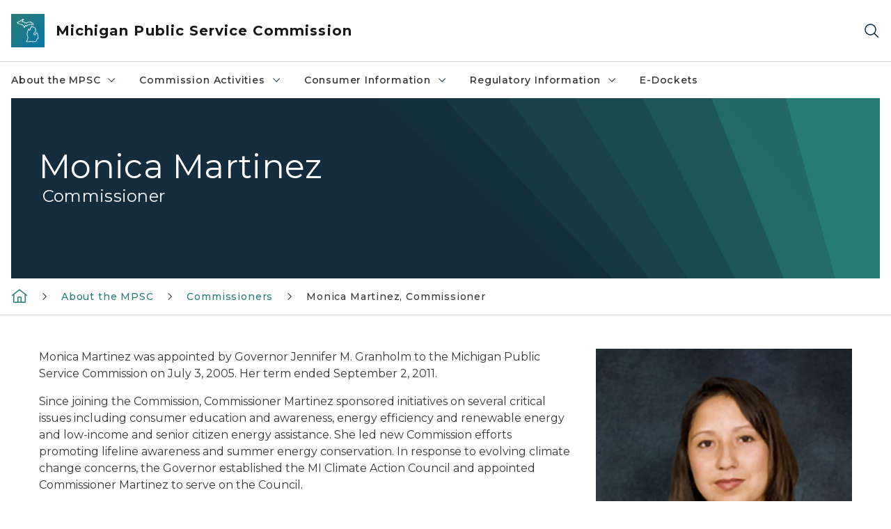

--- FILE ---
content_type: text/html; charset=utf-8
request_url: https://www.michigan.gov/mpsc/about/commissioners/monica-martinez
body_size: 14905
content:



<!DOCTYPE html>
<!--[if lt IE 7]>      <html class="no-js lt-ie9 lt-ie8 lt-ie7"> <![endif]-->
<!--[if IE 7]>         <html class="no-js lt-ie9 lt-ie8"> <![endif]-->
<!--[if IE 8]>         <html class="no-js lt-ie9"> <![endif]-->
<!--[if gt IE 8]><!-->
<html class="no-js" lang="en">
<!--<![endif]-->
<head>
<link href="/mpsc/-/media/Base-Themes/Core-Libraries/styles/optimized-min.css?rev=0d5ba9d6f4d64dc58b0ec50ad1bb0b58&hash=247E329843CF4A1C155F44BC56CC2D55" rel="stylesheet" /><link href="/mpsc/-/media/Base-Themes/Main-Theme/styles/optimized-min.css?rev=dd491b74890540928bec94fb7f92c1a6&hash=43D9EB73EA32FA6B2E7AC34E5E08C3FF" rel="stylesheet" /><link href="/mpsc/-/media/Themes/eMiCoreTheme/som-guidelines/styles/pre-optimized-min.css?rev=5f1371d63cb04f8384aed859170767b9&hash=87A19568F8AABDAF17C13D9CAF2BEDF4" rel="stylesheet" /><link href="/mpsc/-/media/Themes/eMiCoreTheme/DataTables/Styles/optimized-min.css?rev=99f96bab3005400ea7c6c4472bdd5f11&hash=F37A38B147A65241BC5A0D3BD04CF7CD" rel="stylesheet" /><link href="/mpsc/-/media/Base-Themes/Slick-Carousel/styles/optimized-min.css?rev=9524f845a6664e6891d64d36f9961a6c&hash=08CD65BEE2ADDED0CD1216FDB81675D2" rel="stylesheet" /><link href="/mpsc/-/media/Themes/eMiCoreTheme/DateRangePicker/Styles/optimized-min.css?rev=2ef96215d9ef47f69da97c840a8917dd&hash=9AA437629AFE5DFCD91313E2EDC20434" rel="stylesheet" /><link href="/mpsc/-/media/Themes/eMiCoreTheme/eMiCoreTheme/styles/pre-optimized-min.css?rev=b2e49885d7f04fac9e846e644c9e9687&hash=C3CE255D9DE200D2B0B331B78DDBC331" rel="stylesheet" />    



    <title>Monica Martinez</title>


<link rel="canonical" href="https://www.michigan.gov/mpsc/about/commissioners/monica-martinez">



    <link href="/mpsc/-/media/Project/Websites/shared/Browser-Icon/favicon.ico?rev=2e0c4e282d1f41d7add652b27b58dd38&amp;hash=1CD348D05654275E7E8632139301770A" rel="shortcut icon" />


    

    <!--Custom eMich Metadata Rendering advanced Favicon from SXA Site Settings-->

    
            <link rel="apple-touch-icon" sizes="180x180" href="/mpsc/-/media/Project/Websites/shared/Browser-Icon/apple-touch-icon.png?rev=6ba8df484dcd48a7b322e75d818cc69d&hash=EAE055D521E63A7198B144E055FC342B" />
        
    
            <link rel="icon" type="image/png" sizes="32x32" href="/mpsc/-/media/Project/Websites/shared/Browser-Icon/favicon-32x32.png?rev=7022dacf2ef14b248b731f451c62a380&hash=0EF819310E10DFE40218EE84CD1275B5" />
        
    
            <link rel="icon" type="image/png" sizes="16x16" href="/mpsc/-/media/Project/Websites/shared/Browser-Icon/favicon-16x16.png?rev=7f7c62522a1646349d767d94fe24a637&hash=9ACF4068D4E7BD863ED8DDE4815CB1BD" />
        
    
            <link rel="manifest" href="/mpsc/-/media/Project/Websites/shared/Browser-Icon/site.webmanifest?rev=83ca428ef151478d8decb815e7217495&hash=369311392EAFE0E3E792EC14068EE9AF" />
        
    
            <link rel="mask-icon" href="/mpsc/-/media/Project/Websites/shared/Browser-Icon/safari-pinned-tab.svg?rev=51f3e40a77134fbbb2233ded33af6d5e&hash=BE4A0196F39CE7C2756833840A90BCB7" color="#277c78" />
        
    
            <meta name="msapplication-config" content="/mpsc/-/media/Project/Websites/shared/Browser-Icon/browserconfig.xml?rev=15a1c884ffca4409bb27fcec7eef109e&hash=2A5FBD74A1E9E1B96F4E84026FC1906B" />
        
    
            <meta name="msapplication-TileColor" content="#277c78" />
        
    
            <meta name="theme-color" content="#ffffff" />
        


    

<!-- Coveo Metadata fields -->




	<meta name="site-name" content="Michigan Public Service Commission" />


<meta name="site-path" content="mpsc" />
<meta name="site-logo" content="/mpsc/-/media/Images/Logos/MPSC.svg?rev=620b3a1a4f684fe9a611fb6f56afb7a1&hash=4895AE56C2723C8EBF6AEC0E031BC93E" />


<meta name="site-agency" content="LARA" />
<meta name="site-agency-name" content="Michigan Public Service Commission" />
<meta name="item-type" content="Team Member Bio" />
<meta name="grouped-item-type" content="Webpages" />
<meta name="site-hierarchy" content="Department of Licensing and Regulatory Affairs|Michigan Public Service Commission" />
<meta name="sxa-tags" content="Department of Licensing and Regulatory Affairs" />
<meta name="page-summary" content="" />
<meta name="page-template" content="Team Member Bio" />
<meta name="page-image" content="" />
<meta name="page-hasformcomponent" content="false" />
<meta name="robots" content="" />
<meta name="page-breadcrumb" content="MPSC|About the MPSC|Commissioners|Monica Martinez, Commissioner" />






<!-- end Coveo Metadata fields -->



<meta property="og:image"  content="https://www.michigan.gov/mpsc/-/media/Project/Websites/SOM/Images/Global-SOM/Michigangov-OG-Image.png?rev=04d34972184442b1bd24b5efb46cd150&amp;hash=812DDB3C3B903834B53AF6205634A027"><meta property="og:title"  content="Monica Martinez, Commissioner"><meta property="og:url"  content="https://www.michigan.gov/mpsc/about/commissioners/monica-martinez">







<meta property="twitter:title"  content="Monica Martinez"><meta property="twitter:card"  content="summary_large_image">

    <meta name="viewport" content="width=device-width, initial-scale=1" />


    


<!-- Google Tag Manager -->
<script>(function(w,d,s,l,i){w[l]=w[l]||[];w[l].push({'gtm.start':
new Date().getTime(),event:'gtm.js'});var f=d.getElementsByTagName(s)[0],
j=d.createElement(s),dl=l!='dataLayer'?'&l='+l:'';j.async=true;j.src=
'https://www.googletagmanager.com/gtm.js?id='+i+dl;f.parentNode.insertBefore(j,f);
})(window,document,'script','dataLayer','GTM-WTW7M9');</script>
<!-- End Google Tag Manager -->


    





    




</head>
<body class="default-device bodyclass">
    



    


<!-- Google Tag Manager (noscript) -->
<noscript><iframe src='https://www.googletagmanager.com/ns.html?id=GTM-WTW7M9'
height="0" width="0" style="display:none;visibility:hidden" title="Google Tag Manager"></iframe></noscript>
<!-- End Google Tag Manager (noscript) -->

    
<!-- #wrapper -->

<div id="wrapper">
    <a class="sr-only sr-only-focusable jump-to-id header__skip" href="#pagebody" data-target-id="main"><span class="skip-main">Skip to main content</span></a>
    <!-- #header -->
    <header>
        <div id="header" class="">
            



<div class="component content component__section main-width">
    <div class="component-content">
<div class="print-only">
  <div class="container">
    <div class="row text-center">
      <div class="col-12">
        <!-- Get Url for mobile page logo -->
       
          
              
       
          
              
               <img class="header-logo" src="/mpsc/-/media/Project/Websites/shared/Site-Logos/MichiganGlobal-logo-Icon.svg?rev=e29162c06c174283bdf2106d78d932ac&hash=96156AFE65ECC8DCED0B7C5160BCC019" alt="Michigan Header Logo" /> 
             
    
      </div>
      <div class="col-12">
        <!-- Get Site Name -->
        <div class="section-title mb-0">LARA MPSC</div>
      </div>
    </div>
  </div>
</div><div class="navbar"><div class="navbar-brand pl-1">

<a  href="/mpsc" class="navbar-brand-img">

    
            <img class="header-logo-img" src="/mpsc/-/media/Project/Websites/shared/Site-Logos/MichiganGlobal-logo-Icon.svg?rev=e29162c06c174283bdf2106d78d932ac&hash=96156AFE65ECC8DCED0B7C5160BCC019" alt="Michigan Header Logo" /> 
        
    

    
    
            <img class="header-logo" src="/mpsc/-/media/Project/Websites/shared/Site-Logos/MichiganGlobal-logo-Icon.svg?rev=e29162c06c174283bdf2106d78d932ac&hash=96156AFE65ECC8DCED0B7C5160BCC019" alt="Michigan Header Logo" /> 
        
    
</a>

<a  href="/mpsc" class="navbar-brand-title">
<div class="header__section-title">Michigan Public Service Commission</div>
</a>
</div><div class="action-bar">
<button class="header__section-search-wrapper" aria-label="Search">
    <span class="header__section-search-icon" aria-hidden="true"></span>
</button>
 <button class="navigation-toggle-header" type="button" aria-label="Open Main Menu" aria-expanded="false" id="mobileMenuButton" aria-controls="mobileMenuContent">
    <span class="navigation-toggle-header-icon"></span>
 </button>
</div></div>    </div>
</div>



    <section class="component component-wrapper">
            <div class="container-fluid">
<div class="row">    <div class="component navigation col-12 d-none d-md-block navigation-main navigation-main-vertical">
        <div class="component-content">
<nav id="menuA" aria-label="Main menu" class="headerMain-menu main-width">
    <div class="menu-a">
        <div class="main-nav">
            <ul class="clearfix nav main-menu">
                                <li class="level1 rel-level1 nav-item">
                                    <div class="navigation-title field-navigation-title" data-id="#meganav_46bb035b7fd9400d96516a7b74cb0e19">
                                        <button type="button" tabindex="0" data-index="0" class="not-link nav-link w-100 lv1-item_0" aria-expanded="false">
                                            About the MPSC
                                            <span class="header-caret"></span>
                                        </button>
                                    </div>
                                </li>
                                <li class="level1 rel-level1 nav-item">
                                    <div class="navigation-title field-navigation-title" data-id="#meganav_46ee1b443a114611849636e7d5767080">
                                        <button type="button" tabindex="0" data-index="1" class="not-link nav-link w-100 lv1-item_1" aria-expanded="false">
                                            Commission Activities
                                            <span class="header-caret"></span>
                                        </button>
                                    </div>
                                </li>
                                <li class="level1 rel-level1 nav-item">
                                    <div class="navigation-title field-navigation-title" data-id="#meganav_38a7c3e22d9e4101b1fecf7475f64207">
                                        <button type="button" tabindex="0" data-index="2" class="not-link nav-link w-100 lv1-item_2" aria-expanded="false">
                                            Consumer Information
                                            <span class="header-caret"></span>
                                        </button>
                                    </div>
                                </li>
                                <li class="level1 rel-level1 nav-item">
                                    <div class="navigation-title field-navigation-title" data-id="#meganav_f81d4a4ab252456398437a177419458c">
                                        <button type="button" tabindex="0" data-index="3" class="not-link nav-link w-100 lv1-item_3" aria-expanded="false">
                                            Regulatory Information
                                            <span class="header-caret"></span>
                                        </button>
                                    </div>
                                </li>
                                <li class="level1 rel-level1 nav-item">
                                    <div class="navigation-title field-navigation-title">
                                        <a href="https://mi-psc.my.site.com/s/" target="_blank" data-index="4" class="nav-link lv1-item_4">
                                            E-Dockets
                                        </a>
                                    </div>
                                </li>

            </ul>
        </div>
    </div>
</nav>

        <div class="megamenu main-nav" id="meganav_46bb035b7fd9400d96516a7b74cb0e19">
            <div class="container-fluid content-width px-0">
                <div class="row no-gutters">
                    <div class="col-12 col-md-5 second-level">
                        <div class="row no-gutters">
                            <div class="col-12">
                                <div class="second-level-title h1 ml-1 mb-1">About the MPSC</div>
                                <a class="second-level-link ml-1" href="/mpsc/about">
                                    Go to About the MPSC
                                    <span class="header-caret-next"></span>
                                </a>
                                <ul class="nav flex-column mt-1">
                                            <li class="nav-item">
                                                        <a href="/mpsc/about/careers" data-index="0" class="nav-link lv2-0 lv2-last" target="_self">
                                                            Careers
                                                        </a>
                                            </li>

                                </ul>
                            </div>
                        </div>
                    </div>
                    <div class="col-12 col-md-7 main-nav third-level active default"></div>
                        <div class="col-12 col-md-7 main-nav third-level" id="subnav_9b1d64b257c64685a43f7177f618a38c">
                            <div class="row no-gutters">
                                <div class="col-12 col-md-8">
                                <div class="third-level-title h1 ml-1 mb-1">Careers</div>
                                <a class="third-level-link ml-1" href="/mpsc/about/careers" target="_self">
                                    Go to Careers
                                    <span class="header-caret-next"></span>
                                </a>
                                    <p class="ml-1 nav-text">
                                        
                                    </p>
                                </div>
                            </div>
                        </div>
                </div>
            </div>
        </div>
        <div class="megamenu main-nav" id="meganav_46ee1b443a114611849636e7d5767080">
            <div class="container-fluid content-width px-0">
                <div class="row no-gutters">
                    <div class="col-12 col-md-5 second-level">
                        <div class="row no-gutters">
                            <div class="col-12">
                                <div class="second-level-title h1 ml-1 mb-1">Commission Activities</div>
                                <a class="second-level-link ml-1" href="/mpsc/commission">
                                    Go to Commission Activities
                                    <span class="header-caret-next"></span>
                                </a>
                                <ul class="nav flex-column mt-1">
                                            <li class="nav-item">
                                                        <a href="/mpsc/commission/behind-the-meter---an-mpsc-podcast" data-index="0" class="nav-link lv2-0" target="_self">
                                                            Behind the Meter - An MPSC Podcast
                                                        </a>
                                            </li>
                                            <li class="nav-item">
                                                        <a href="/mpsc/commission/spotlight" data-index="1" class="nav-link lv2-1" target="_self">
                                                            Spotlight
                                                        </a>
                                            </li>
                                            <li class="nav-item">
                                                        <a href="/mpsc/commission/news-releases" data-index="2" class="nav-link lv2-2" target="_self">
                                                            MPSC News Releases
                                                        </a>
                                            </li>
                                            <li class="nav-item">
                                                        <a href="/mpsc/commission/events" data-index="3" class="nav-link lv2-3" target="_self">
                                                            Calendar
                                                        </a>
                                            </li>
                                            <li class="nav-item">
                                                        <a href="/mpsc/commission/public-engagement" data-index="4" class="nav-link lv2-4" target="_self">
                                                            Public Engagement
                                                        </a>
                                            </li>
                                            <li class="nav-item">
                                                        <button type="button" tabindex="0" data-index="5" class="not-link nav-link w-100 lv2-5 w-100" data-subnavid="#subnav_2076323c6cb74af582a1e1fccf112c86" data-linktarget="_self" aria-controls="subnav_2076323c6cb74af582a1e1fccf112c86" aria-expanded="false">
                                                            Workgroups
                                                            <span class="header-caret-next"></span>
                                                        </button>
                                            </li>
                                            <li class="nav-item">
                                                        <a href="/mpsc/commission/re-eied-grant" data-index="6" class="nav-link lv2-6 lv2-last" target="_self">
                                                            Renewable Energy and Electrification Infrastructure Enhancement and Development Grant
                                                        </a>
                                            </li>

                                </ul>
                            </div>
                        </div>
                    </div>
                    <div class="col-12 col-md-7 main-nav third-level active default"></div>
                        <div class="col-12 col-md-7 main-nav third-level" id="subnav_355fbec10b0a4fec9a269e5a12fbf7a5">
                            <div class="row no-gutters">
                                <div class="col-12 col-md-8">
                                <div class="third-level-title h1 ml-1 mb-1">Behind the Meter - An MPSC Podcast</div>
                                <a class="third-level-link ml-1" href="/mpsc/commission/behind-the-meter---an-mpsc-podcast" target="_self">
                                    Go to Behind the Meter - An MPSC Podcast
                                    <span class="header-caret-next"></span>
                                </a>
                                    <p class="ml-1 nav-text">
                                        
                                    </p>
                                </div>
                            </div>
                        </div>
                        <div class="col-12 col-md-7 main-nav third-level" id="subnav_e956530ce9274c87a4fb89c42c79bcf0">
                            <div class="row no-gutters">
                                <div class="col-12 col-md-8">
                                <div class="third-level-title h1 ml-1 mb-1">Spotlight</div>
                                <a class="third-level-link ml-1" href="/mpsc/commission/spotlight" target="_self">
                                    Go to Spotlight
                                    <span class="header-caret-next"></span>
                                </a>
                                    <p class="ml-1 nav-text">
                                        
                                    </p>
                                </div>
                            </div>
                        </div>
                        <div class="col-12 col-md-7 main-nav third-level" id="subnav_6b3e2eb2829c40fb80f94c1cf81f74eb">
                            <div class="row no-gutters">
                                <div class="col-12 col-md-8">
                                <div class="third-level-title h1 ml-1 mb-1">MPSC News Releases</div>
                                <a class="third-level-link ml-1" href="/mpsc/commission/news-releases" target="_self">
                                    Go to MPSC News Releases
                                    <span class="header-caret-next"></span>
                                </a>
                                    <p class="ml-1 nav-text">
                                        MPSC News Releases
                                    </p>
                                </div>
                            </div>
                        </div>
                        <div class="col-12 col-md-7 main-nav third-level" id="subnav_82290b9fe8ec43d591b7ebd4fecd36e2">
                            <div class="row no-gutters">
                                <div class="col-12 col-md-8">
                                <div class="third-level-title h1 ml-1 mb-1">Calendar</div>
                                <a class="third-level-link ml-1" href="/mpsc/commission/events" target="_self">
                                    Go to Calendar
                                    <span class="header-caret-next"></span>
                                </a>
                                    <p class="ml-1 nav-text">
                                        MPSC Upcoming Events
                                    </p>
                                </div>
                            </div>
                        </div>
                        <div class="col-12 col-md-7 main-nav third-level" id="subnav_a602fd6f6a4b42158f4f65c9ade6d684">
                            <div class="row no-gutters">
                                <div class="col-12 col-md-8">
                                <div class="third-level-title h1 ml-1 mb-1">Public Engagement</div>
                                <a class="third-level-link ml-1" href="/mpsc/commission/public-engagement" target="_self">
                                    Go to Public Engagement
                                    <span class="header-caret-next"></span>
                                </a>
                                    <p class="ml-1 nav-text">
                                        
                                    </p>
                                </div>
                            </div>
                        </div>
                        <div class="col-12 col-md-7 main-nav third-level" id="subnav_2076323c6cb74af582a1e1fccf112c86">
                            <div class="row no-gutters">
                                <div class="col-12 col-md-8">
                                <div class="third-level-title h1 ml-1 mb-1">Workgroups</div>
                                <a class="third-level-link ml-1" href="/mpsc/commission/workgroups" target="_self">
                                    Go to Workgroups
                                    <span class="header-caret-next"></span>
                                </a>
                                    <p class="ml-1 nav-text">
                                        
                                    </p>
                                    <ul class="nav flex-column mt-1">
                                                <li class="nav-item">
                                                        <a href="/mpsc/commission/workgroups/2023-energy-legislation" data-index="0" class="nav-link lv3-0" target="_self">
                                                            2023 Energy Legislation
                                                        </a>
                                                </li>
                                                <li class="nav-item">
                                                        <a href="/mpsc/commission/workgroups/mi-power-grid" data-index="1" class="nav-link lv3-1 lv3-last" target="_self">
                                                            MI Power Grid
                                                        </a>
                                                </li>

                                    </ul>
                                </div>
                            </div>
                        </div>
                        <div class="col-12 col-md-7 main-nav third-level" id="subnav_6ebb50a7fa0643eca19322f8c9794a2a">
                            <div class="row no-gutters">
                                <div class="col-12 col-md-8">
                                <div class="third-level-title h1 ml-1 mb-1">Renewable Energy and Electrification Infrastructure Enhancement and Development Grant</div>
                                <a class="third-level-link ml-1" href="/mpsc/commission/re-eied-grant" target="_self">
                                    Go to Renewable Energy and Electrification Infrastructure Enhancement and Development Grant
                                    <span class="header-caret-next"></span>
                                </a>
                                    <p class="ml-1 nav-text">
                                        
                                    </p>
                                </div>
                            </div>
                        </div>
                </div>
            </div>
        </div>
        <div class="megamenu main-nav" id="meganav_38a7c3e22d9e4101b1fecf7475f64207">
            <div class="container-fluid content-width px-0">
                <div class="row no-gutters">
                    <div class="col-12 col-md-5 second-level">
                        <div class="row no-gutters">
                            <div class="col-12">
                                <div class="second-level-title h1 ml-1 mb-1">Consumer Information</div>
                                <a class="second-level-link ml-1" href="/mpsc/consumer">
                                    Go to Consumer Information
                                    <span class="header-caret-next"></span>
                                </a>
                                <ul class="nav flex-column mt-1">
                                            <li class="nav-item">
                                                        <a href="/mpsc/consumer/complaints" data-index="0" class="nav-link lv2-0" target="_self">
                                                            Inquiries &amp; Complaints
                                                        </a>
                                            </li>
                                            <li class="nav-item">
                                                        <button type="button" tabindex="0" data-index="1" class="not-link nav-link w-100 lv2-1 w-100" data-subnavid="#subnav_74b809fbdc16494dab014c218f3e9723" data-linktarget="_self" aria-controls="subnav_74b809fbdc16494dab014c218f3e9723" aria-expanded="false">
                                                            Utility Program Portal
                                                            <span class="header-caret-next"></span>
                                                        </button>
                                            </li>
                                            <li class="nav-item">
                                                        <a href="/mpsc/consumer/electricity" data-index="2" class="nav-link lv2-2" target="_self">
                                                            Electricity
                                                        </a>
                                            </li>
                                            <li class="nav-item">
                                                        <a href="/mpsc/consumer/natural-gas" data-index="3" class="nav-link lv2-3" target="_self">
                                                            Natural Gas &amp; Pipelines
                                                        </a>
                                            </li>
                                            <li class="nav-item">
                                                        <a href="/mpsc/consumer/petroleum" data-index="4" class="nav-link lv2-4" target="_self">
                                                            Propane &amp; Petroleum
                                                        </a>
                                            </li>
                                            <li class="nav-item">
                                                        <a href="/mpsc/consumer/telecommunications" data-index="5" class="nav-link lv2-5" target="_self">
                                                            Telecommunications
                                                        </a>
                                            </li>
                                            <li class="nav-item">
                                                        <a href="/mpsc/consumer/business-consumers" data-index="6" class="nav-link lv2-6 lv2-last" target="_self">
                                                            Business Consumers
                                                        </a>
                                            </li>

                                </ul>
                            </div>
                        </div>
                    </div>
                    <div class="col-12 col-md-7 main-nav third-level active default"></div>
                        <div class="col-12 col-md-7 main-nav third-level" id="subnav_75bcbbff324a42498c997171b91ac0ea">
                            <div class="row no-gutters">
                                <div class="col-12 col-md-8">
                                <div class="third-level-title h1 ml-1 mb-1">Inquiries &amp; Complaints</div>
                                <a class="third-level-link ml-1" href="/mpsc/consumer/complaints" target="_self">
                                    Go to Inquiries &amp; Complaints
                                    <span class="header-caret-next"></span>
                                </a>
                                    <p class="ml-1 nav-text">
                                        Inquiries &amp; Complaints
                                    </p>
                                </div>
                            </div>
                        </div>
                        <div class="col-12 col-md-7 main-nav third-level" id="subnav_74b809fbdc16494dab014c218f3e9723">
                            <div class="row no-gutters">
                                <div class="col-12 col-md-8">
                                <div class="third-level-title h1 ml-1 mb-1">Utility Program Portal</div>
                                <a class="third-level-link ml-1" href="/mpsc/consumer/utility-program-portal" target="_self">
                                    Go to Utility Program Portal
                                    <span class="header-caret-next"></span>
                                </a>
                                    <p class="ml-1 nav-text">
                                        
                                    </p>
                                    <ul class="nav flex-column mt-1">
                                                <li class="nav-item">
                                                        <a href="/mpsc/consumer/utility-program-portal/consumers-energy-customer-programs" data-index="0" class="nav-link lv3-0" target="_self">
                                                            Consumers Energy Savings Programs
                                                        </a>
                                                </li>
                                                <li class="nav-item">
                                                        <a href="/mpsc/consumer/utility-program-portal/dte-energy-customer-programs" data-index="1" class="nav-link lv3-1" target="_self">
                                                            DTE Energy Savings Programs
                                                        </a>
                                                </li>
                                                <li class="nav-item">
                                                        <a href="/mpsc/consumer/utility-program-portal/indiana-michigan-power-energy-customer-programs" data-index="2" class="nav-link lv3-2" target="_self">
                                                            Indiana Michigan Power Savings Programs
                                                        </a>
                                                </li>
                                                <li class="nav-item">
                                                        <a href="/mpsc/consumer/utility-program-portal/semco-energy-gas-company-savings-programs" data-index="3" class="nav-link lv3-3" target="_self">
                                                            SEMCO ENERGY Gas Company Savings Programs
                                                        </a>
                                                </li>
                                                <li class="nav-item">
                                                        <a href="/mpsc/consumer/utility-program-portal/uppco-energy-customer-programs" data-index="4" class="nav-link lv3-4 lv3-last" target="_self">
                                                            UPPCO Energy Savings Programs
                                                        </a>
                                                </li>

                                    </ul>
                                </div>
                            </div>
                        </div>
                        <div class="col-12 col-md-7 main-nav third-level" id="subnav_23254b81c2c345b58f29a8b002e0d967">
                            <div class="row no-gutters">
                                <div class="col-12 col-md-8">
                                <div class="third-level-title h1 ml-1 mb-1">Electricity</div>
                                <a class="third-level-link ml-1" href="/mpsc/consumer/electricity" target="_self">
                                    Go to Electricity
                                    <span class="header-caret-next"></span>
                                </a>
                                    <p class="ml-1 nav-text">
                                        Electricity
                                    </p>
                                </div>
                            </div>
                        </div>
                        <div class="col-12 col-md-7 main-nav third-level" id="subnav_1d3ec3ba576947b0960d27fd8d0f8263">
                            <div class="row no-gutters">
                                <div class="col-12 col-md-8">
                                <div class="third-level-title h1 ml-1 mb-1">Natural Gas &amp; Pipelines</div>
                                <a class="third-level-link ml-1" href="/mpsc/consumer/natural-gas" target="_self">
                                    Go to Natural Gas &amp; Pipelines
                                    <span class="header-caret-next"></span>
                                </a>
                                    <p class="ml-1 nav-text">
                                        Natural Gas &amp; Pipelines
                                    </p>
                                </div>
                            </div>
                        </div>
                        <div class="col-12 col-md-7 main-nav third-level" id="subnav_e6065619df134073a68a1176334e220b">
                            <div class="row no-gutters">
                                <div class="col-12 col-md-8">
                                <div class="third-level-title h1 ml-1 mb-1">Propane &amp; Petroleum</div>
                                <a class="third-level-link ml-1" href="/mpsc/consumer/petroleum" target="_self">
                                    Go to Propane &amp; Petroleum
                                    <span class="header-caret-next"></span>
                                </a>
                                    <p class="ml-1 nav-text">
                                        Propane &amp; Petroleum
                                    </p>
                                </div>
                            </div>
                        </div>
                        <div class="col-12 col-md-7 main-nav third-level" id="subnav_4d8917069d94415a9e2171da80673910">
                            <div class="row no-gutters">
                                <div class="col-12 col-md-8">
                                <div class="third-level-title h1 ml-1 mb-1">Telecommunications</div>
                                <a class="third-level-link ml-1" href="/mpsc/consumer/telecommunications" target="_self">
                                    Go to Telecommunications
                                    <span class="header-caret-next"></span>
                                </a>
                                    <p class="ml-1 nav-text">
                                        
                                    </p>
                                </div>
                            </div>
                        </div>
                        <div class="col-12 col-md-7 main-nav third-level" id="subnav_fc3323375f494c59a9eb4d3513de8c61">
                            <div class="row no-gutters">
                                <div class="col-12 col-md-8">
                                <div class="third-level-title h1 ml-1 mb-1">Business Consumers</div>
                                <a class="third-level-link ml-1" href="/mpsc/consumer/business-consumers" target="_self">
                                    Go to Business Consumers
                                    <span class="header-caret-next"></span>
                                </a>
                                    <p class="ml-1 nav-text">
                                        Business Consumers
                                    </p>
                                </div>
                            </div>
                        </div>
                </div>
            </div>
        </div>
        <div class="megamenu main-nav" id="meganav_f81d4a4ab252456398437a177419458c">
            <div class="container-fluid content-width px-0">
                <div class="row no-gutters">
                    <div class="col-12 col-md-5 second-level">
                        <div class="row no-gutters">
                            <div class="col-12">
                                <div class="second-level-title h1 ml-1 mb-1">Regulatory Information</div>
                                <a class="second-level-link ml-1" href="/mpsc/regulatory">
                                    Go to Regulatory Information
                                    <span class="header-caret-next"></span>
                                </a>
                                <ul class="nav flex-column mt-1">
                                            <li class="nav-item">
                                                        <a href="/mpsc/regulatory/administrative-rules-laws" data-index="0" class="nav-link lv2-0" target="_self">
                                                            Administrative Rules / Laws
                                                        </a>
                                            </li>
                                            <li class="nav-item">
                                                        <a href="/mpsc/regulatory/medical-certification-form" data-index="1" class="nav-link lv2-1" target="_self">
                                                            Medical Certification Form
                                                        </a>
                                            </li>
                                            <li class="nav-item">
                                                        <a href="/mpsc/regulatory/reports" data-index="2" class="nav-link lv2-2" target="_self">
                                                            Reports, Forms, &amp; Data
                                                        </a>
                                            </li>
                                            <li class="nav-item">
                                                        <a href="/mpsc/regulatory/electricity" data-index="3" class="nav-link lv2-3" target="_self">
                                                            Electricity
                                                        </a>
                                            </li>
                                            <li class="nav-item">
                                                        <button type="button" tabindex="0" data-index="4" class="not-link nav-link w-100 lv2-4 w-100" data-subnavid="#subnav_017a5512bdb94799b2f4286f095d301e" data-linktarget="_self" aria-controls="subnav_017a5512bdb94799b2f4286f095d301e" aria-expanded="false">
                                                            Natural Gas &amp; Pipelines
                                                            <span class="header-caret-next"></span>
                                                        </button>
                                            </li>
                                            <li class="nav-item">
                                                        <a href="/mpsc/regulatory/telecommunications" data-index="5" class="nav-link lv2-5 lv2-last" target="_self">
                                                            Telecommunications
                                                        </a>
                                            </li>

                                </ul>
                            </div>
                        </div>
                    </div>
                    <div class="col-12 col-md-7 main-nav third-level active default"></div>
                        <div class="col-12 col-md-7 main-nav third-level" id="subnav_8f4806da041749db9accd10c5d5cc659">
                            <div class="row no-gutters">
                                <div class="col-12 col-md-8">
                                <div class="third-level-title h1 ml-1 mb-1">Administrative Rules / Laws</div>
                                <a class="third-level-link ml-1" href="/mpsc/regulatory/administrative-rules-laws" target="_self">
                                    Go to Administrative Rules / Laws
                                    <span class="header-caret-next"></span>
                                </a>
                                    <p class="ml-1 nav-text">
                                        Administrative Rules / Laws
                                    </p>
                                </div>
                            </div>
                        </div>
                        <div class="col-12 col-md-7 main-nav third-level" id="subnav_3ecdb3220d9c40308d71d5294ebf9b1e">
                            <div class="row no-gutters">
                                <div class="col-12 col-md-8">
                                <div class="third-level-title h1 ml-1 mb-1">Medical Certification Form</div>
                                <a class="third-level-link ml-1" href="/mpsc/regulatory/medical-certification-form" target="_self">
                                    Go to Medical Certification Form
                                    <span class="header-caret-next"></span>
                                </a>
                                    <p class="ml-1 nav-text">
                                        
                                    </p>
                                </div>
                            </div>
                        </div>
                        <div class="col-12 col-md-7 main-nav third-level" id="subnav_4cd6528888da44f9896f848158748573">
                            <div class="row no-gutters">
                                <div class="col-12 col-md-8">
                                <div class="third-level-title h1 ml-1 mb-1">Reports, Forms, &amp; Data</div>
                                <a class="third-level-link ml-1" href="/mpsc/regulatory/reports" target="_self">
                                    Go to Reports, Forms, &amp; Data
                                    <span class="header-caret-next"></span>
                                </a>
                                    <p class="ml-1 nav-text">
                                        Reports, Forms, &amp; Data
                                    </p>
                                </div>
                            </div>
                        </div>
                        <div class="col-12 col-md-7 main-nav third-level" id="subnav_614b34a9546b462cad1c8cc20d1a054c">
                            <div class="row no-gutters">
                                <div class="col-12 col-md-8">
                                <div class="third-level-title h1 ml-1 mb-1">Electricity</div>
                                <a class="third-level-link ml-1" href="/mpsc/regulatory/electricity" target="_self">
                                    Go to Electricity
                                    <span class="header-caret-next"></span>
                                </a>
                                    <p class="ml-1 nav-text">
                                        
                                    </p>
                                </div>
                            </div>
                        </div>
                        <div class="col-12 col-md-7 main-nav third-level" id="subnav_017a5512bdb94799b2f4286f095d301e">
                            <div class="row no-gutters">
                                <div class="col-12 col-md-8">
                                <div class="third-level-title h1 ml-1 mb-1">Natural Gas &amp; Pipelines</div>
                                <a class="third-level-link ml-1" href="/mpsc/regulatory/natural-gas" target="_self">
                                    Go to Natural Gas &amp; Pipelines
                                    <span class="header-caret-next"></span>
                                </a>
                                    <p class="ml-1 nav-text">
                                        Natural Gas &amp; Pipelines
                                    </p>
                                    <ul class="nav flex-column mt-1">
                                                <li class="nav-item">
                                                        <a href="/mpsc/regulatory/natural-gas/gas-safety-operations-division-contact" data-index="0" class="nav-link lv3-0 lv3-last" target="_self">
                                                            Gas Safety &amp; Operations Division Contact
                                                        </a>
                                                </li>

                                    </ul>
                                </div>
                            </div>
                        </div>
                        <div class="col-12 col-md-7 main-nav third-level" id="subnav_988c3a116991498a9a1a8176a37a389d">
                            <div class="row no-gutters">
                                <div class="col-12 col-md-8">
                                <div class="third-level-title h1 ml-1 mb-1">Telecommunications</div>
                                <a class="third-level-link ml-1" href="/mpsc/regulatory/telecommunications" target="_self">
                                    Go to Telecommunications
                                    <span class="header-caret-next"></span>
                                </a>
                                    <p class="ml-1 nav-text">
                                        
                                    </p>
                                </div>
                            </div>
                        </div>
                </div>
            </div>
        </div>
        <div class="megamenu main-nav" id="meganav_e894fd293c4a4eaca18a842dad73650e">
            <div class="container-fluid content-width px-0">
                <div class="row no-gutters">
                    <div class="col-12 col-md-5 second-level">
                        <div class="row no-gutters">
                            <div class="col-12">
                                <div class="second-level-title h1 ml-1 mb-1">E-Dockets</div>
                                <a class="second-level-link ml-1" href="https://mi-psc.my.site.com/s/">
                                    Go to E-Dockets
                                    <span class="header-caret-next"></span>
                                </a>
                                <ul class="nav flex-column mt-1">

                                </ul>
                            </div>
                        </div>
                    </div>
                    <div class="col-12 col-md-7 main-nav third-level active default"></div>
                </div>
            </div>
        </div>

        </div>
    </div>

<div class="component navigation-toggle col-12" data-properties="{&quot;easing&quot;:&quot;swing&quot;,&quot;speed&quot;:500,&quot;expandOnHover&quot;:false,&quot;expandedByDefault&quot;:false}">
    <div class="component-content">
        <div class="toggle-content clearfix">
            <div class="navigation-toggle-content" id="mobileMenuContent">
                <div class="row">    <div class="component navigation col-12">
        <div class="component-content">
<nav id="menuAmobile" aria-label="Main menu mobile" class="headerMain-menu">
    <div class="menu-a">
        <div class="mobile-nav">
            <ul class="clearfix nav main-menu">
                            <li class="level1 rel-level1 nav-item">
                                    <div class="navigation-title field-navigation-title" data-id="#m_meganav_46bb035b7fd9400d96516a7b74cb0e19">
                                            <button type="button" tabindex="0" class="nav-link not-active lv1-0" id="m_meganav_46bb035b7fd9400d96516a7b74cb0e19_link">
                                                About the MPSC
                                                <span class="header-caret"></span>
                                            </button>
                                    </div>
                            </li>
                            <li class="level1 rel-level1 nav-item">
                                    <div class="navigation-title field-navigation-title" data-id="#m_meganav_46ee1b443a114611849636e7d5767080">
                                            <button type="button" tabindex="0" class="nav-link not-active lv1-1" id="m_meganav_46ee1b443a114611849636e7d5767080_link">
                                                Commission Activities
                                                <span class="header-caret"></span>
                                            </button>
                                    </div>
                            </li>
                            <li class="level1 rel-level1 nav-item">
                                    <div class="navigation-title field-navigation-title" data-id="#m_meganav_38a7c3e22d9e4101b1fecf7475f64207">
                                            <button type="button" tabindex="0" class="nav-link not-active lv1-2" id="m_meganav_38a7c3e22d9e4101b1fecf7475f64207_link">
                                                Consumer Information
                                                <span class="header-caret"></span>
                                            </button>
                                    </div>
                            </li>
                            <li class="level1 rel-level1 nav-item">
                                    <div class="navigation-title field-navigation-title" data-id="#m_meganav_f81d4a4ab252456398437a177419458c">
                                            <button type="button" tabindex="0" class="nav-link not-active lv1-3" id="m_meganav_f81d4a4ab252456398437a177419458c_link">
                                                Regulatory Information
                                                <span class="header-caret"></span>
                                            </button>
                                    </div>
                            </li>
                            <li class="level1 rel-level1 nav-item">
                                    <div class="navigation-title field-navigation-title">
                                            <a class="nav-link lv1-4 mobile-lv1-last" href="https://mi-psc.my.site.com/s/">
                                                E-Dockets
                                            </a>
                                    </div>
                            </li>

            </ul>
        </div>
    </div>
</nav>

<nav class="mobile-nav mobile-nav-lv2 main-width" aria-label="Main menu mobile — lvl 2">
    <div class="menu-a">
            <div class="megamenu mobile-nav" id="m_meganav_46bb035b7fd9400d96516a7b74cb0e19">
                <div class="container-fluid px-0">
                    <div class="row no-gutters">
                        <div class="col-12 second-level">
                            <div class="row no-gutters">
                                <div class="col-12">
                                    <a class="nav-link second-level-back not-active" href="#"><span class="header-caret-back"></span>Back</a>
                                    <a href="/mpsc/about" class="nav-link second-level-title h3 ml-1 text-primary d-block">
                                        About the MPSC
                                    </a>
                                    <ul class="nav flex-column mt-1">
                                                <li class="nav-item">
                                                            <a href="/mpsc/about/careers" class="nav-link mobile-lv2-last">
                                                                Careers
                                                            </a>
                                                </li>

                                    </ul>
                                </div>
                            </div>
                        </div>
                            <div class="col-12 mobile-nav third-level" id="m_subnav_9b1d64b257c64685a43f7177f618a38c">
                                <div class="row no-gutters">
                                    <div class="col-12">
                                        <a class="nav-link third-level-back not-active" href="#"><span class="header-caret-back"></span>Back</a>
                                        <a class="nav-link third-level-title h3 ml-1 text-primary d-block" href="/mpsc/about/careers">
                                            Careers
                                        </a>
                                    </div>
                                </div>
                            </div>
                    </div>
                </div>
            </div>
            <div class="megamenu mobile-nav" id="m_meganav_46ee1b443a114611849636e7d5767080">
                <div class="container-fluid px-0">
                    <div class="row no-gutters">
                        <div class="col-12 second-level">
                            <div class="row no-gutters">
                                <div class="col-12">
                                    <a class="nav-link second-level-back not-active" href="#"><span class="header-caret-back"></span>Back</a>
                                    <a href="/mpsc/commission" class="nav-link second-level-title h3 ml-1 text-primary d-block">
                                        Commission Activities
                                    </a>
                                    <ul class="nav flex-column mt-1">
                                                <li class="nav-item">
                                                            <a href="/mpsc/commission/behind-the-meter---an-mpsc-podcast" class="nav-link">
                                                                Behind the Meter - An MPSC Podcast
                                                            </a>
                                                </li>
                                                <li class="nav-item">
                                                            <a href="/mpsc/commission/spotlight" class="nav-link">
                                                                Spotlight
                                                            </a>
                                                </li>
                                                <li class="nav-item">
                                                            <a href="/mpsc/commission/news-releases" class="nav-link">
                                                                MPSC News Releases
                                                            </a>
                                                </li>
                                                <li class="nav-item">
                                                            <a href="/mpsc/commission/events" class="nav-link">
                                                                Calendar
                                                            </a>
                                                </li>
                                                <li class="nav-item">
                                                            <a href="/mpsc/commission/public-engagement" class="nav-link">
                                                                Public Engagement
                                                            </a>
                                                </li>
                                                <li class="nav-item">
                                                            <button type="button" tabindex="0" class="nav-link not-active" id="m_subnav_2076323c6cb74af582a1e1fccf112c86_link" data-subnavid="#m_subnav_2076323c6cb74af582a1e1fccf112c86">
                                                                Workgroups
                                                                <span class="header-caret"></span>
                                                            </button>
                                                </li>
                                                <li class="nav-item">
                                                            <a href="/mpsc/commission/re-eied-grant" class="nav-link mobile-lv2-last">
                                                                Renewable Energy and Electrification Infrastructure Enhancement and Development Grant
                                                            </a>
                                                </li>

                                    </ul>
                                </div>
                            </div>
                        </div>
                            <div class="col-12 mobile-nav third-level" id="m_subnav_355fbec10b0a4fec9a269e5a12fbf7a5">
                                <div class="row no-gutters">
                                    <div class="col-12">
                                        <a class="nav-link third-level-back not-active" href="#"><span class="header-caret-back"></span>Back</a>
                                        <a class="nav-link third-level-title h3 ml-1 text-primary d-block" href="/mpsc/commission/behind-the-meter---an-mpsc-podcast">
                                            Behind the Meter - An MPSC Podcast
                                        </a>
                                    </div>
                                </div>
                            </div>
                            <div class="col-12 mobile-nav third-level" id="m_subnav_e956530ce9274c87a4fb89c42c79bcf0">
                                <div class="row no-gutters">
                                    <div class="col-12">
                                        <a class="nav-link third-level-back not-active" href="#"><span class="header-caret-back"></span>Back</a>
                                        <a class="nav-link third-level-title h3 ml-1 text-primary d-block" href="/mpsc/commission/spotlight">
                                            Spotlight
                                        </a>
                                    </div>
                                </div>
                            </div>
                            <div class="col-12 mobile-nav third-level" id="m_subnav_6b3e2eb2829c40fb80f94c1cf81f74eb">
                                <div class="row no-gutters">
                                    <div class="col-12">
                                        <a class="nav-link third-level-back not-active" href="#"><span class="header-caret-back"></span>Back</a>
                                        <a class="nav-link third-level-title h3 ml-1 text-primary d-block" href="/mpsc/commission/news-releases">
                                            MPSC News Releases
                                        </a>
                                    </div>
                                </div>
                            </div>
                            <div class="col-12 mobile-nav third-level" id="m_subnav_82290b9fe8ec43d591b7ebd4fecd36e2">
                                <div class="row no-gutters">
                                    <div class="col-12">
                                        <a class="nav-link third-level-back not-active" href="#"><span class="header-caret-back"></span>Back</a>
                                        <a class="nav-link third-level-title h3 ml-1 text-primary d-block" href="/mpsc/commission/events">
                                            Calendar
                                        </a>
                                    </div>
                                </div>
                            </div>
                            <div class="col-12 mobile-nav third-level" id="m_subnav_a602fd6f6a4b42158f4f65c9ade6d684">
                                <div class="row no-gutters">
                                    <div class="col-12">
                                        <a class="nav-link third-level-back not-active" href="#"><span class="header-caret-back"></span>Back</a>
                                        <a class="nav-link third-level-title h3 ml-1 text-primary d-block" href="/mpsc/commission/public-engagement">
                                            Public Engagement
                                        </a>
                                    </div>
                                </div>
                            </div>
                            <div class="col-12 mobile-nav third-level" id="m_subnav_2076323c6cb74af582a1e1fccf112c86">
                                <div class="row no-gutters">
                                    <div class="col-12">
                                        <a class="nav-link third-level-back not-active" href="#"><span class="header-caret-back"></span>Back</a>
                                        <a class="nav-link third-level-title h3 ml-1 text-primary d-block" href="/mpsc/commission/workgroups">
                                            Workgroups
                                        </a>
                                            <ul class="nav flex-column mt-1">
                                                        <li class="nav-item">
                                                                <a href="/mpsc/commission/workgroups/2023-energy-legislation" class="nav-link">
                                                                    2023 Energy Legislation
                                                                </a>
                                                        </li>
                                                        <li class="nav-item">
                                                                <a href="/mpsc/commission/workgroups/mi-power-grid" class="nav-link mobile-lv3-last">
                                                                    MI Power Grid
                                                                </a>
                                                        </li>

                                            </ul>
                                    </div>
                                </div>
                            </div>
                            <div class="col-12 mobile-nav third-level" id="m_subnav_6ebb50a7fa0643eca19322f8c9794a2a">
                                <div class="row no-gutters">
                                    <div class="col-12">
                                        <a class="nav-link third-level-back not-active" href="#"><span class="header-caret-back"></span>Back</a>
                                        <a class="nav-link third-level-title h3 ml-1 text-primary d-block" href="/mpsc/commission/re-eied-grant">
                                            Renewable Energy and Electrification Infrastructure Enhancement and Development Grant
                                        </a>
                                    </div>
                                </div>
                            </div>
                    </div>
                </div>
            </div>
            <div class="megamenu mobile-nav" id="m_meganav_38a7c3e22d9e4101b1fecf7475f64207">
                <div class="container-fluid px-0">
                    <div class="row no-gutters">
                        <div class="col-12 second-level">
                            <div class="row no-gutters">
                                <div class="col-12">
                                    <a class="nav-link second-level-back not-active" href="#"><span class="header-caret-back"></span>Back</a>
                                    <a href="/mpsc/consumer" class="nav-link second-level-title h3 ml-1 text-primary d-block">
                                        Consumer Information
                                    </a>
                                    <ul class="nav flex-column mt-1">
                                                <li class="nav-item">
                                                            <a href="/mpsc/consumer/complaints" class="nav-link">
                                                                Inquiries &amp; Complaints
                                                            </a>
                                                </li>
                                                <li class="nav-item">
                                                            <button type="button" tabindex="0" class="nav-link not-active" id="m_subnav_74b809fbdc16494dab014c218f3e9723_link" data-subnavid="#m_subnav_74b809fbdc16494dab014c218f3e9723">
                                                                Utility Program Portal
                                                                <span class="header-caret"></span>
                                                            </button>
                                                </li>
                                                <li class="nav-item">
                                                            <a href="/mpsc/consumer/electricity" class="nav-link">
                                                                Electricity
                                                            </a>
                                                </li>
                                                <li class="nav-item">
                                                            <a href="/mpsc/consumer/natural-gas" class="nav-link">
                                                                Natural Gas &amp; Pipelines
                                                            </a>
                                                </li>
                                                <li class="nav-item">
                                                            <a href="/mpsc/consumer/petroleum" class="nav-link">
                                                                Propane &amp; Petroleum
                                                            </a>
                                                </li>
                                                <li class="nav-item">
                                                            <a href="/mpsc/consumer/telecommunications" class="nav-link">
                                                                Telecommunications
                                                            </a>
                                                </li>
                                                <li class="nav-item">
                                                            <a href="/mpsc/consumer/business-consumers" class="nav-link mobile-lv2-last">
                                                                Business Consumers
                                                            </a>
                                                </li>

                                    </ul>
                                </div>
                            </div>
                        </div>
                            <div class="col-12 mobile-nav third-level" id="m_subnav_75bcbbff324a42498c997171b91ac0ea">
                                <div class="row no-gutters">
                                    <div class="col-12">
                                        <a class="nav-link third-level-back not-active" href="#"><span class="header-caret-back"></span>Back</a>
                                        <a class="nav-link third-level-title h3 ml-1 text-primary d-block" href="/mpsc/consumer/complaints">
                                            Inquiries &amp; Complaints
                                        </a>
                                    </div>
                                </div>
                            </div>
                            <div class="col-12 mobile-nav third-level" id="m_subnav_74b809fbdc16494dab014c218f3e9723">
                                <div class="row no-gutters">
                                    <div class="col-12">
                                        <a class="nav-link third-level-back not-active" href="#"><span class="header-caret-back"></span>Back</a>
                                        <a class="nav-link third-level-title h3 ml-1 text-primary d-block" href="/mpsc/consumer/utility-program-portal">
                                            Utility Program Portal
                                        </a>
                                            <ul class="nav flex-column mt-1">
                                                        <li class="nav-item">
                                                                <a href="/mpsc/consumer/utility-program-portal/consumers-energy-customer-programs" class="nav-link">
                                                                    Consumers Energy Savings Programs
                                                                </a>
                                                        </li>
                                                        <li class="nav-item">
                                                                <a href="/mpsc/consumer/utility-program-portal/dte-energy-customer-programs" class="nav-link">
                                                                    DTE Energy Savings Programs
                                                                </a>
                                                        </li>
                                                        <li class="nav-item">
                                                                <a href="/mpsc/consumer/utility-program-portal/indiana-michigan-power-energy-customer-programs" class="nav-link">
                                                                    Indiana Michigan Power Savings Programs
                                                                </a>
                                                        </li>
                                                        <li class="nav-item">
                                                                <a href="/mpsc/consumer/utility-program-portal/semco-energy-gas-company-savings-programs" class="nav-link">
                                                                    SEMCO ENERGY Gas Company Savings Programs
                                                                </a>
                                                        </li>
                                                        <li class="nav-item">
                                                                <a href="/mpsc/consumer/utility-program-portal/uppco-energy-customer-programs" class="nav-link mobile-lv3-last">
                                                                    UPPCO Energy Savings Programs
                                                                </a>
                                                        </li>

                                            </ul>
                                    </div>
                                </div>
                            </div>
                            <div class="col-12 mobile-nav third-level" id="m_subnav_23254b81c2c345b58f29a8b002e0d967">
                                <div class="row no-gutters">
                                    <div class="col-12">
                                        <a class="nav-link third-level-back not-active" href="#"><span class="header-caret-back"></span>Back</a>
                                        <a class="nav-link third-level-title h3 ml-1 text-primary d-block" href="/mpsc/consumer/electricity">
                                            Electricity
                                        </a>
                                    </div>
                                </div>
                            </div>
                            <div class="col-12 mobile-nav third-level" id="m_subnav_1d3ec3ba576947b0960d27fd8d0f8263">
                                <div class="row no-gutters">
                                    <div class="col-12">
                                        <a class="nav-link third-level-back not-active" href="#"><span class="header-caret-back"></span>Back</a>
                                        <a class="nav-link third-level-title h3 ml-1 text-primary d-block" href="/mpsc/consumer/natural-gas">
                                            Natural Gas &amp; Pipelines
                                        </a>
                                    </div>
                                </div>
                            </div>
                            <div class="col-12 mobile-nav third-level" id="m_subnav_e6065619df134073a68a1176334e220b">
                                <div class="row no-gutters">
                                    <div class="col-12">
                                        <a class="nav-link third-level-back not-active" href="#"><span class="header-caret-back"></span>Back</a>
                                        <a class="nav-link third-level-title h3 ml-1 text-primary d-block" href="/mpsc/consumer/petroleum">
                                            Propane &amp; Petroleum
                                        </a>
                                    </div>
                                </div>
                            </div>
                            <div class="col-12 mobile-nav third-level" id="m_subnav_4d8917069d94415a9e2171da80673910">
                                <div class="row no-gutters">
                                    <div class="col-12">
                                        <a class="nav-link third-level-back not-active" href="#"><span class="header-caret-back"></span>Back</a>
                                        <a class="nav-link third-level-title h3 ml-1 text-primary d-block" href="/mpsc/consumer/telecommunications">
                                            Telecommunications
                                        </a>
                                    </div>
                                </div>
                            </div>
                            <div class="col-12 mobile-nav third-level" id="m_subnav_fc3323375f494c59a9eb4d3513de8c61">
                                <div class="row no-gutters">
                                    <div class="col-12">
                                        <a class="nav-link third-level-back not-active" href="#"><span class="header-caret-back"></span>Back</a>
                                        <a class="nav-link third-level-title h3 ml-1 text-primary d-block" href="/mpsc/consumer/business-consumers">
                                            Business Consumers
                                        </a>
                                    </div>
                                </div>
                            </div>
                    </div>
                </div>
            </div>
            <div class="megamenu mobile-nav" id="m_meganav_f81d4a4ab252456398437a177419458c">
                <div class="container-fluid px-0">
                    <div class="row no-gutters">
                        <div class="col-12 second-level">
                            <div class="row no-gutters">
                                <div class="col-12">
                                    <a class="nav-link second-level-back not-active" href="#"><span class="header-caret-back"></span>Back</a>
                                    <a href="/mpsc/regulatory" class="nav-link second-level-title h3 ml-1 text-primary d-block">
                                        Regulatory Information
                                    </a>
                                    <ul class="nav flex-column mt-1">
                                                <li class="nav-item">
                                                            <a href="/mpsc/regulatory/administrative-rules-laws" class="nav-link">
                                                                Administrative Rules / Laws
                                                            </a>
                                                </li>
                                                <li class="nav-item">
                                                            <a href="/mpsc/regulatory/medical-certification-form" class="nav-link">
                                                                Medical Certification Form
                                                            </a>
                                                </li>
                                                <li class="nav-item">
                                                            <a href="/mpsc/regulatory/reports" class="nav-link">
                                                                Reports, Forms, &amp; Data
                                                            </a>
                                                </li>
                                                <li class="nav-item">
                                                            <a href="/mpsc/regulatory/electricity" class="nav-link">
                                                                Electricity
                                                            </a>
                                                </li>
                                                <li class="nav-item">
                                                            <button type="button" tabindex="0" class="nav-link not-active" id="m_subnav_017a5512bdb94799b2f4286f095d301e_link" data-subnavid="#m_subnav_017a5512bdb94799b2f4286f095d301e">
                                                                Natural Gas &amp; Pipelines
                                                                <span class="header-caret"></span>
                                                            </button>
                                                </li>
                                                <li class="nav-item">
                                                            <a href="/mpsc/regulatory/telecommunications" class="nav-link mobile-lv2-last">
                                                                Telecommunications
                                                            </a>
                                                </li>

                                    </ul>
                                </div>
                            </div>
                        </div>
                            <div class="col-12 mobile-nav third-level" id="m_subnav_8f4806da041749db9accd10c5d5cc659">
                                <div class="row no-gutters">
                                    <div class="col-12">
                                        <a class="nav-link third-level-back not-active" href="#"><span class="header-caret-back"></span>Back</a>
                                        <a class="nav-link third-level-title h3 ml-1 text-primary d-block" href="/mpsc/regulatory/administrative-rules-laws">
                                            Administrative Rules / Laws
                                        </a>
                                    </div>
                                </div>
                            </div>
                            <div class="col-12 mobile-nav third-level" id="m_subnav_3ecdb3220d9c40308d71d5294ebf9b1e">
                                <div class="row no-gutters">
                                    <div class="col-12">
                                        <a class="nav-link third-level-back not-active" href="#"><span class="header-caret-back"></span>Back</a>
                                        <a class="nav-link third-level-title h3 ml-1 text-primary d-block" href="/mpsc/regulatory/medical-certification-form">
                                            Medical Certification Form
                                        </a>
                                    </div>
                                </div>
                            </div>
                            <div class="col-12 mobile-nav third-level" id="m_subnav_4cd6528888da44f9896f848158748573">
                                <div class="row no-gutters">
                                    <div class="col-12">
                                        <a class="nav-link third-level-back not-active" href="#"><span class="header-caret-back"></span>Back</a>
                                        <a class="nav-link third-level-title h3 ml-1 text-primary d-block" href="/mpsc/regulatory/reports">
                                            Reports, Forms, &amp; Data
                                        </a>
                                    </div>
                                </div>
                            </div>
                            <div class="col-12 mobile-nav third-level" id="m_subnav_614b34a9546b462cad1c8cc20d1a054c">
                                <div class="row no-gutters">
                                    <div class="col-12">
                                        <a class="nav-link third-level-back not-active" href="#"><span class="header-caret-back"></span>Back</a>
                                        <a class="nav-link third-level-title h3 ml-1 text-primary d-block" href="/mpsc/regulatory/electricity">
                                            Electricity
                                        </a>
                                    </div>
                                </div>
                            </div>
                            <div class="col-12 mobile-nav third-level" id="m_subnav_017a5512bdb94799b2f4286f095d301e">
                                <div class="row no-gutters">
                                    <div class="col-12">
                                        <a class="nav-link third-level-back not-active" href="#"><span class="header-caret-back"></span>Back</a>
                                        <a class="nav-link third-level-title h3 ml-1 text-primary d-block" href="/mpsc/regulatory/natural-gas">
                                            Natural Gas &amp; Pipelines
                                        </a>
                                            <ul class="nav flex-column mt-1">
                                                        <li class="nav-item">
                                                                <a href="/mpsc/regulatory/natural-gas/gas-safety-operations-division-contact" class="nav-link mobile-lv3-last">
                                                                    Gas Safety &amp; Operations Division Contact
                                                                </a>
                                                        </li>

                                            </ul>
                                    </div>
                                </div>
                            </div>
                            <div class="col-12 mobile-nav third-level" id="m_subnav_988c3a116991498a9a1a8176a37a389d">
                                <div class="row no-gutters">
                                    <div class="col-12">
                                        <a class="nav-link third-level-back not-active" href="#"><span class="header-caret-back"></span>Back</a>
                                        <a class="nav-link third-level-title h3 ml-1 text-primary d-block" href="/mpsc/regulatory/telecommunications">
                                            Telecommunications
                                        </a>
                                    </div>
                                </div>
                            </div>
                    </div>
                </div>
            </div>
            <div class="megamenu mobile-nav" id="m_meganav_e894fd293c4a4eaca18a842dad73650e">
                <div class="container-fluid px-0">
                    <div class="row no-gutters">
                        <div class="col-12 second-level">
                            <div class="row no-gutters">
                                <div class="col-12">
                                    <a class="nav-link second-level-back not-active" href="#"><span class="header-caret-back"></span>Back</a>
                                    <a href="https://mi-psc.my.site.com/s/" class="nav-link second-level-title h3 ml-1 text-primary d-block">
                                        E-Dockets
                                    </a>
                                    <ul class="nav flex-column mt-1">

                                    </ul>
                                </div>
                            </div>
                        </div>
                    </div>
                </div>
            </div>
    </div>
</nav>
        </div>
    </div>
</div>
            </div>
        </div>
    </div>
</div></div>            </div>
    </section>
<div class="component content component__section">
    <div class="component-content">
<div class="header__section-search-container"><div class="coveo-menu-search">
  <atomic-search-interface id="coveo-search-box">
    
    

    <div class="container">
      <div class="row mt-5 ">
        <div class="col">
          <atomic-search-box redirection-url="https://www.michigan.gov/search" placeholder="testing">
          <atomic-search-box-query-suggestions></atomic-search-box-query-suggestions>
          </atomic-search-box>    
              
        </div>
      </div>
      <div class="row mb-5 mt-1 site-dropdown" >        
          <div class="col-12 col-sm-auto d-flex justify-content-sm-center align-items-center">
            <label for="site-context mb-0">View Result for:</label>
          </div>        
          <div class="col-12 col-sm-auto">
            <select name="site-context" id="site-context">
              <option value="Michigan Public Service Commission" data-itemid="{6DBB7247-1E26-4FC3-9E27-FE098F42931B}">Michigan Public Service Commission</option>
              <option value="">All Michigan.gov Sites</option>          
            </select>
          </div>        
      </div>
      <div id="site-url" hidden>/mpsc/about/commissioners/monica-martinez</div>
      <div id="back-to-text" hidden>Back to Michigan Public Service Commission</div>
    </div>
  </atomic-search-interface>
  <div class="search-unavailable" style="display:none;">
  <p style="text-align: center;"><img alt="outline of the shape of Michigan state in teal color" src="/mpsc/-/media/Images/mi-no-results-icon.svg?rev=8612425961d14caf817436b6bed4cec0&amp;hash=0D5786E51BA388A8BB6F3B522149570A" /></p>
  <br />
  <p style="text-align: center;">Search is currently unavailable. Please try again later.</p>
</div>
</div><div class="links-container px-0">
<div class="container">
<div class="row">





<div class="col-md-4">


    
            
                    
                
                    
                
        





    
            
                    
                
                    
            
                        <div class="search-links-container">
                        <h3>Popular on michigan.gov</h3>
                        <ul class="search-links-list">
            
                        
            
                         <li class="search-links-item"><a class="search-links-link" href="https://www.michigan.gov/mdard" target="_blank">Agriculture and Rural Development</a></li>
                        
            
                         <li class="search-links-item"><a class="search-links-link" href="https://www.michigan.gov/mdcr" target="_blank">Civil Rights</a></li>
                        
            
                         <li class="search-links-item"><a class="search-links-link" href="https://www.michigan.gov/egle" target="_blank">Environment</a></li>
                        
            
                         <li class="search-links-item"><a class="search-links-link" href="https://www.michigan.gov/mdhhs" target="_blank">Health and Human Services</a></li>
                        
            
                         <li class="search-links-item"><a class="search-links-link" href="https://www.michigan.gov/dnr" target="_blank">Natural Resources</a></li>
                        
            
                         <li class="search-links-item"><a class="search-links-link" href="https://www.michigan.gov/sos" target="_blank">Secretary of State</a></li>
                        
            
                         </ul>
                         </div>
            
                        
                
        



</div>

<div class="col-md-4">


    
            
                    
                
                    
                
        




    
            
                    
            
                        <div class="search-links-container">
                        <h3>How Do I...</h3>
                        <ul class="search-links-list">
            
                                    
                         <li class="search-links-list"><a class="search-links-link" href="https://www.michigan.gov/sos/all-services/tab-and-plate-renewal" target="_blank">Register to Vote</a></li>
                                    
                         <li class="search-links-list"><a class="search-links-link" href="https://dsvsesvc.sos.state.mi.us/TAP/_/" target="_blank">Renew My License Plate</a></li>
                                    
                         <li class="search-links-list"><a class="search-links-link" href="https://www.michigan.gov/mdhhs/assistance-programs" target="_blank">View Assistance Programs</a></li>
                        
            
                         </ul>
                         </div>
            
                        
                
                    
                
        



</div>
</div>
</div>
</div></div>    </div>
</div>

        </div>
    </header>
    <!-- /#header -->
    <!-- #content -->
    <main>
        <div id="content" class="">
            


 


<div class="modal fade" id="browserDetectModal" tabindex="-1" role="dialog" aria-labelledby="browserDetectModalLabel"
    aria-hidden="true">
    <div class="modal-dialog" role="document">
        <div class="modal-content">
            <div class="modal-header">
                <button type="button" class="close modal-dialog-close" data-dismiss="modal" aria-label="Close">
                    <span><svg xmlns="http://www.w3.org/2000/svg" viewBox="0 0 32 32" aria-label="close" data-tags="X dismiss deny denied ex" role="img" fill="currentColor" focusable="false"><path d="M24 9.4 22.6 8 16 14.6 9.4 8 8 9.4 14.6 16 8 22.6 9.4 24 16 17.4 22.6 24 24 22.6 17.4 16 24 9.4z" /></svg></span>
                </button>
            </div>
            <div class="modal-body">
                <div class="modal-browser-detect-wrapper">
                    <div class="container">
                        <div class="row">
                            <div class="col-lg-2">
                                <span class="warning-icon"></span>
                            </div>
                            <div class="col-lg-8">
                                <div class="browser-detection-box__section-content">
                                    
                                                                        <div class="browser-detection-box__section-heading">Unsupported Browser Detected</div>
                                                                        
                                    
                                                                        <p>The web Browser you are currently using is unsupported, and some features of this site may not work as intended. Please update to a modern browser such as Chrome, Firefox or Edge to experience all features Michigan.gov has to offer.&nbsp;</p>
                                                                        
                                    
                                                                        <div class="browser-detection-box__section-subheading">Supported Browsers</div>
                                                                        
                                    <div class="row">
<div class="col-md-6 col-lg-3">
<ul>
    <li>                <a href="https://www.google.com/chrome/?brand=FHFK&amp;gclid=Cj0KCQiAk53-BRD0ARIsAJuNhptcTc4l_Kn-u3t6asbRCm-d_Uk2smxuQk1Vt_2ZS6cGVaUNkX29yREaAu8xEALw_wcB&amp;gclsrc=aw.ds" target="_blank"class="off-domain-link">Google Chrome</a>            </li>
    <li>                <a href="https://www.apple.com/safari/" target="_blank"class="off-domain-link">Safari</a>            </li>
</ul>
</div>
<div class="col-md-6 col-lg-3">
<ul>
    <li>                <a href="https://www.microsoft.com/en-us/edge" target="_blank"class="off-domain-link">Microsoft Edge</a>            </li>
    <li>                <a href="https://www.mozilla.org/en-US/firefox/new/" target="_blank"class="off-domain-link">Firefox</a>            </li>
</ul>
</div>
</div>
                                                                        
                                </div>
                            </div>
                        </div>
                    </div>
                </div>
            </div>
        </div>
    </div>
</div>

    




    <section class="component component-wrapper section__pageheader">

<div class="component content component__section hero-image__section full col-12">
    <div class="component-content">
<section class="hero-image__section full">
    <div class="hero-image__section-hero-image">
        <div class="hero-image__section-content">
            <div class="row no-gutters">
                <div class="col">
                    <div class="hero-image__section-text hero-image__section-text-full">
                        <div class="hero-image__section-content-title">
                            <div class="hero-image__section-content-team">
                            
                                                            <h1>Monica Martinez</h1>
                                                            
                            <p class="subtitle">Commissioner</p>
                            </div>
                        </div>
                        <div class="shape-wrapper"></div>
                    </div>
                </div>
            </div>
        </div>
    </div>
</section>    </div>
</div>
    </section>


    <section class="component component-wrapper section__pagebreadcrumb">
            <div class="container-fluid">
<div class="row">

<div class="component breadcrumb navigation-title col-12">
    <div class="component-content">
        <nav>
            <ol>
                    <li class="breadcrumb-item home">

    <div class="navigation-title field-navigationtitle"><a title="MPSC" href="/mpsc"><svg xmlns="http://www.w3.org/2000/svg" viewBox="0 0 32 32" aria-label="home" data-tags="home start main" role="img" fill="currentColor" focusable="false"><path d="M16.61 2.21a1 1 0 0 0-1.24 0L1 13.42 2.24 15 4 13.62V26a2 2 0 0 0 2 2h20a2 2 0 0 0 2-2V13.63L29.76 15 31 13.43ZM18 26h-4v-8h4Zm2 0v-8a2 2 0 0 0-2-2h-4a2 2 0 0 0-2 2v8H6V12.06l10-7.79 10 7.8V26Z" /></svg></a></div>
                            <span class="separator"></span>
                    </li>
                    <li class="breadcrumb-item ">

    
            <div class="navigation-title field-navigationtitle"><a title="About the MPSC" href="/mpsc/about">About the MPSC</a></div>
       
                            <span class="separator"></span>
                    </li>
                    <li class="breadcrumb-item ">

    
            <div class="navigation-title field-navigationtitle"><a title="Commissioners" href="/mpsc/about/commissioners">Commissioners</a></div>
       
                            <span class="separator"></span>
                    </li>
                    <li class="breadcrumb-item last">

    
            <div class="navigation-title field-navigationtitle"><a title="Monica Martinez, Commissioner" >Monica Martinez, Commissioner</a></div>
       
                            <span class="separator"></span>
                    </li>
            </ol>
        </nav>
    </div>
</div>
</div>            </div>
    </section>


    <section class="component component-wrapper section__pagebody" id="pagebody">

<div class="component content component__section team-member-detail__section">
    <div class="component-content">


<div class="com-wrapper">
    <div class="container">
        <div class="row">
            <div class="col-lg-8">
                <div class="team-member-detail__section-content">
                    <p>Monica Martinez was appointed by Governor Jennifer M. Granholm to the Michigan Public Service Commission on July 3, 2005. Her term ended September 2, 2011.</p>
                    
                    <p>Since joining the Commission, Commissioner Martinez sponsored initiatives on several critical issues including consumer education and awareness, energy efficiency and renewable energy and low-income and senior citizen energy assistance. She&nbsp;led new Commission efforts promoting lifeline awareness and summer energy conservation. In response to evolving climate change concerns, the Governor established the MI Climate Action Council and appointed Commissioner Martinez to serve on the Council.</p>
                    
                    <p>As a member of the National Association of Regulatory Utility Commissioners (NARUC) Committee on Consumer Affairs, Commissioner Martinez supported efforts for uniform data collection on energy arrearages and efforts to secure additional federal Low-Income Home Energy Assistance Program (LIHEAP) funding. She was a member of the NARUC Committee on Telecommunications and its Federal Regulatory Subcommittee, and was requested to participate in the NARUC working group on speculation in the natural gas markets. She&nbsp;was the President of the Mid-America Regulatory Conference and was also active on the Federal Interstate Telecommunications Relay Services Advisory Council. The Organization of MISO States selected her to serve on the Midwest ISO Advisory Committee and as a member of its Executive Committee.</p>
                    
                    <p>Prior to her appointment to the Commission, Ms. Martinez was the Deputy Director of the Governor&#39;s Legislative Affairs Division serving as liaison to the Michigan Senate. Her career also includes positions in the Executive Office as a policy advisor to the Michigan Senate Democratic Office where she specialized in telecommunications, energy, human services, and family law policy issues and at the Alumni Association of the University of Michigan and U of M Dearborn&#39;s Center for Corporate and Professional Development.</p>
                    
                    <p>Ms. Martinez earned a Bachelor&#39;s degree, majoring in Economics and Political Science, and a Masters degree&nbsp;in Business Administration, both from the University of Michigan.</p>

                </div>
            </div>
            <div class="col-lg-4 col-md-6 order-lg-last order-first team-member-detail__section-img-col">
                <div class="team-member-detail__section-info">
                    <img src='/mpsc/-/media/Project/Websites/mpsc/about/monica.jpg?rev=2c16da99a70d43d1a740002433913dac&hash=8F0FFAD8A062A99EBF791836A24E18B2' alt='Commissioner Martinez' sizes='(max-width: 320px) 280px, (max-width: 480px) 440px, (max-width: 720px) 680px, (max-width: 980px) 940px, 1400px' srcset='/mpsc/-/media/Project/Websites/mpsc/about/monica.jpg?rev=2c16da99a70d43d1a740002433913dac&hash=8F0FFAD8A062A99EBF791836A24E18B2&w=320 320w,/mpsc/-/media/Project/Websites/mpsc/about/monica.jpg?rev=2c16da99a70d43d1a740002433913dac&hash=8F0FFAD8A062A99EBF791836A24E18B2&w=+480  480w,/mpsc/-/media/Project/Websites/mpsc/about/monica.jpg?rev=2c16da99a70d43d1a740002433913dac&hash=8F0FFAD8A062A99EBF791836A24E18B2&w=+720  720w,/mpsc/-/media/Project/Websites/mpsc/about/monica.jpg?rev=2c16da99a70d43d1a740002433913dac&hash=8F0FFAD8A062A99EBF791836A24E18B2&w=+980  980w,/mpsc/-/media/Project/Websites/mpsc/about/monica.jpg?rev=2c16da99a70d43d1a740002433913dac&hash=8F0FFAD8A062A99EBF791836A24E18B2&w=+1400  1400w'>
                    <div class="team-member-detail__section-info-title">Commissioner Monica Martinez
                    </div>
                    
                </div>
            </div>
        </div>
    </div>
</div>

    </div>
</div>
    </section>


    <section class="component component-wrapper section__pagefooter">
            <div class="container">
            </div>
    </section>


    <section class="component component-wrapper">

<div class="component component-social-breadcrumb component__section breadcrumb_social_content">
    <div class="component-content">
 
<div class="breadcrumb__section social">
    <div class="container">
        <div class="row">
            <div class="col-md-12">
                <div class="breadcrumb__section-content">
                    <div><p class="breadcrumb__section-content-follow">Follow us</p> </div>
                    <ul class="breadcrumb__section-content-nav">

                        
                                                <li class="social-icon"><a href="https://www.facebook.com/MichiganPSC" target="_blank" rel="noopener noreferrer"><svg xmlns="http://www.w3.org/2000/svg" data-name="Layer 1" viewBox="0 0 32 32" aria-label="facebook" role="img" fill="currentColor" focusable="false"><path d="M16 0a16 16 0 1 0 16 16A16 16 0 0 0 16 0Zm4 10.67h-1.8c-.72 0-.87.29-.87 1v1.63H20l-.28 2.7h-2.39v9.33h-4V16h-2.66v-2.67h2.66v-3.07c0-2.36 1.24-3.59 4-3.59H20Z" /></svg></a></li>
                                                

                        
                                                <li class="social-icon"><a href="https://twitter.com/michiganpsc" target="_blank" rel="noopener noreferrer"><svg xmlns="http://www.w3.org/2000/svg" xml:space="preserve" x="0" y="0" enable-background="new 0 0 32 32" version="1.1" viewBox="0 0 32 32" aria-label="twitter x solid" role="img" fill="currentColor" focusable="false"><path d="M16 0C7.2 0 0 7.2 0 16s7.2 16 16 16 16-7.2 16-16S24.8 0 16 0zm3.7 25.3-5-7.2-6.2 7.2H6.9L14 17 6.9 6.7h5.4l4.7 6.9 5.9-6.9h1.6l-6.8 7.9 7.4 10.8h-5.4z" /><path d="M16.2 14.5 11.5 7.9 9.1 7.9 14.8 16.1 15.5 17.1 15.5 17.2 20.5 24.2 22.9 24.2 16.9 15.6z" /></svg></a></li>
                                                

                        

                        
                                                <li class="social-icon"><a href="https://www.youtube.com/c/MichiganPublicServiceCommission" target="_blank" rel="noopener noreferrer"><svg xmlns="http://www.w3.org/2000/svg" data-name="Layer 1" viewBox="0 0 32 32" aria-label="youtube" role="img" fill="currentColor" focusable="false"><path d="M16 0a16 16 0 1 0 16 16A16 16 0 0 0 16 0Zm5.92 22.52c-2.8.19-9 .19-11.84 0C7 22.31 6.69 20.83 6.67 16s.38-6.31 3.41-6.52c2.8-.19 9-.19 11.84 0 3 .21 3.39 1.69 3.41 6.52s-.33 6.31-3.41 6.52Zm-8.59-9.64L19.89 16l-6.56 3.13Z" /></svg></a></li>
                                                

                        
                                                <li class="social-icon"><a href="https://www.instagram.com/michigan_psc/" target="_blank" rel="noopener noreferrer"><svg xmlns="http://www.w3.org/2000/svg" data-name="Layer 1" viewBox="0 0 32 32" aria-label="instagram" role="img" fill="currentColor" focusable="false"><path d="M19.77 8.4c-1 0-1.28-.05-3.77-.05s-2.79 0-3.77.05c-2.53.12-3.71 1.32-3.83 3.83 0 1-.05 1.28-.05 3.77s0 2.79.05 3.77c.12 2.51 1.29 3.71 3.83 3.83h7.54c2.53-.12 3.71-1.32 3.83-3.83v-7.54c-.12-2.51-1.3-3.71-3.83-3.83ZM16 20.79A4.79 4.79 0 1 1 20.79 16 4.78 4.78 0 0 1 16 20.79Zm5-8.65A1.12 1.12 0 1 1 22.1 11a1.12 1.12 0 0 1-1.1 1.14ZM19.11 16A3.11 3.11 0 1 1 16 12.89 3.11 3.11 0 0 1 19.11 16ZM16 0a16 16 0 1 0 16 16A16 16 0 0 0 16 0Zm9.28 19.85c-.16 3.39-2.05 5.27-5.43 5.43h-7.7c-3.39-.16-5.27-2-5.43-5.43v-7.7c.16-3.39 2-5.27 5.43-5.43h7.7c3.39.16 5.28 2.05 5.43 5.43V16c0 2.53.04 2.85 0 3.85Z" /></svg></a></li>
                                                

                        
                                                <li class="social-icon"><a href="https://www.linkedin.com/company/michiganpsc/" target="_blank" rel="noopener noreferrer"><svg xmlns="http://www.w3.org/2000/svg" data-name="Layer 1" viewBox="0 0 32 32" aria-label="linkedin" role="img" fill="currentColor" focusable="false"><path d="M16 0a16 16 0 1 0 16 16A16 16 0 0 0 16 0Zm-2.67 21.33h-2.66v-8h2.66ZM12 12.15a1.48 1.48 0 1 1 1.47-1.48A1.48 1.48 0 0 1 12 12.15Zm10.67 9.18H20v-3.81c0-2.51-2.67-2.3-2.67 0v3.81h-2.66v-8h2.66v1.46c1.17-2.15 5.34-2.31 5.34 2.06Z" /></svg></a></li>
                                                

                       

                        

                        

                        

                        
                                                <li class="social-icon"><a href="https://behindthemeter.buzzsprout.com/" target="_blank" rel="noopener noreferrer"><svg xmlns="http://www.w3.org/2000/svg" xml:space="preserve" x="0" y="0" enable-background="new 0 0 32 32" version="1.1" viewBox="0 0 32 32" aria-label="podcast solid" role="img" fill="currentColor" focusable="false"><path d="M16 0C7.2 0 0 7.2 0 16s7.2 16 16 16 16-7.2 16-16S24.8 0 16 0zm-4.3 8.3C11.7 5.9 13.6 4 16 4s4.3 1.9 4.3 4.3v8.6c0 2.4-1.9 4.3-4.3 4.3s-4.3-1.9-4.3-4.3V8.3zm12 8.6c0 3.9-2.9 7.2-6.8 7.7v1.8h3.4V28h-8.6v-1.7h3.4v-1.8c-3.9-.4-6.8-3.7-6.8-7.7v-2.6H10v2.6c0 3.3 2.7 6 6 6s6-2.7 6-6v-2.6h1.7v2.7z" /></svg></a></li>
                                                

                        
                    </ul>
                </div>
            </div>
        </div>
    </div>
</div>
    </div>
</div>
    </section>
        </div>
    </main>
    <!-- /#content -->
    <!-- #footer -->
    <footer>
        <div id="footer" class="">
            




    <section class="component component-wrapper">
            <div class="container-fluid">
<div class="row">
<div class="component content component__section footer__section-content">
    <div class="component-content">
<div class="print-only">
  <div class="container">
    <div class="row text-center">
      <div class="col-12">
        <!-- Get Attorney General logo url -->
        <img class="print-footer-logo"  src="/mpsc/-/media/Images/Logos/MPSC.svg?rev=620b3a1a4f684fe9a611fb6f56afb7a1&hash=4895AE56C2723C8EBF6AEC0E031BC93E" alt="Michigan Public Service Commission">
      </div>
      <div class="col-12">
        <!-- Get Page Title -->
        <div class="footer-header mb-0">المعلومات باللغة العربية</div>
        <!-- Get Copyright text -->
        <span>Copyright  State of Michigan</span>
      </div>
    </div>
  </div>
</div>
    
            <div class="footer__section-logo"><div class="container"><div class="row"><div class="col-lg-3 col-md-4 footer__section-logo-img">
                <img class="header-logo-img" src="/mpsc/-/media/Images/Logos/MPSC.svg?rev=620b3a1a4f684fe9a611fb6f56afb7a1&hash=4895AE56C2723C8EBF6AEC0E031BC93E" alt="Michigan Public Service Commission"> 
        </div><div class="col-lg-3 col-md-4 footer__section-col">
        
        <div class="component content component__section">
            <div class="component-content">
        <div class="newsletter-wrapper">
        <div class="footer__section-heading">Sign up for Email Updates</div>
            <div class="footer__section-email">
        
        <form accept-charset="UTF-8" id="GD-snippet-form" method="post" action=https://public.govdelivery.com/accounts/MILARA/subscriber/qualify?category_id=MILARA_C4>
            <input name="utf8" type="hidden" value="✓" autocomplete="off">
               <div style="margin:0;padding:0;display:inline">
                   <input name="authenticity_token" type="hidden" value="" autocomplete="off">
               </div>
        
        <input aria-label="email address input" class="form-control" id="email" name="email" placeholder="Enter a valid email" required size="40" type="email" value="">
        
        <div class="form-group">
            <button name="commit" type="submit" value="Sign Up" style="">Submit</button>
        </div>
        
        </form>
        </div></div>    </div>
        </div>
        
        </div>
        <div class="col-lg-3 col-md-4 footer__section-col">
        
        
            <div class="component rich-text component__section">
                <div class="component-content">
                    <div class="container">
                        <div class="row">
                            <div class="col-12">
        <p>The mission of the Michigan Public Service Commission is to serve the public by ensuring safe, reliable, and accessible energy and telecommunications services at reasonable&nbsp;rates.</p>                    </div>
                        </div>
                    </div>
                </div>
            </div>
        
        </div>
        <div class="col-lg-3 col-md-4 footer__section-col">
        
        
            <div class="component rich-text component__section">
                <div class="component-content">
                    <div class="container">
                        <div class="row">
                            <div class="col-12">
        <ul class="link-list-style-none">
            <li><a href="/mpsc/about/contact-us">Contact Us</a></li>
            <li><a href="https://mi-psc.my.site.com/s/" target="_blank" rel="noopener noreferrer"class="off-domain-link">E-Dockets</a></li>
            <li><a href="/mpsc/multilingual/spanish">Informaci&oacute;n en Espa&ntilde;ol</a></li>
            <li><a href="/mpsc/multilingual/arabic">المعلومات باللغة العربية</a></li>
            <li><a href="https://www.michigan.gov/lara/foia-request" target="_blank" rel="noopener noreferrer"class="off-domain-link">FOIA</a></li>
        </ul>                    </div>
                        </div>
                    </div>
                </div>
            </div>
        
        </div></div></div></div>
        
    
           <div class="footer__section-links"><div class="container"><div class="row">
       
                     
       
       
       
                     
       
       
       
                     
       
       
       
                     
       
       </div></div></div>
        
<div class="row"><div class="footer__section-copyright col-md-12"><div class="container"><div class="row"><div class="col-md-10">
	<div class="footer__section-copyright-nav">
		<span>Copyright 2026 State of Michigan</span>
		<span><a href="https://www.michigan.gov">Mi.gov Home</a></span>
		<span><a href="https://www.michigan.gov/policies">Policies</a></span>
		<span><a href="https://www.michigan.gov/adaform">Accessibility</a></span>
		<span><a href="https://www.michigan.gov/disabilityresources">Disability Resources</a></span>
		<span><a href="https://www.michigan.gov/foia">Statewide FOIA Directory</a></span>
		<a href="https://www.michigan.gov/som/government/branches-of-government/executive-branch">Departments</a>
    </div>
</div>
<img id="trackVisitor" src="/TrackExternal.aspx" alt="Tracking Image" height="1" width="1" style="border-style:none;display:none;" />
</div></div></div></div>    </div>
</div>
</div>            </div>
    </section>


<div class="component content component__section">
    <div class="component-content">




    </div>
</div>

        </div>
    </footer>
    <!-- /#footer -->
</div>
<!-- /#wrapper -->

    






<script src="/mpsc/-/media/Base-Themes/Core-Libraries/scripts/optimized-min.js?rev=7e9bf3e311aa4d33b7932e41d5e827d7&hash=40E03C275F5AB7581375F2B035262FB3"></script><script src="/mpsc/-/media/Base-Themes/XA-API/Scripts/optimized-min.js?rev=93f2c91a865c41119b49380b0ea69a91&hash=1300B932C9C730BAE4E9409A83F6DF93"></script><script src="/mpsc/-/media/Base-Themes/Main-Theme/scripts/optimized-min.js?rev=9d1801fca68f48d09fc83af3f2bb97c2&hash=299F983EE45F4642D2B9A896C1C0F6B9"></script><script src="/mpsc/-/media/Base-Themes/Resolve-Conflicts/Scripts/optimized-min.js?rev=8f11bd4f94904dc7b20f00a82d7084e3&hash=7CC7B4414BFB5332218B28539718B706"></script><script src="/mpsc/-/media/Themes/eMiCoreTheme/som-guidelines/scripts/pre-optimized-min.js?rev=8386a0a7325f4629bc7353c1b9850fa5&hash=129623F0CA27BB23EA1D53E6B6EEF393"></script><script src="/mpsc/-/media/Base-Themes/Bing-Maps-JS-Connector/Scripts/optimized-min.js?rev=4f047e8bab6c4c58a30788b0275d5bb0&hash=42B94C5F5091EDA51671AE45C215B554"></script><script src="/mpsc/-/media/Base-Themes/Maps/Scripts/optimized-min.js?rev=081522eba93a4d8f964d55c4a56f676a&hash=AC19BB3342D522E4A1A9EB3619B7106C"></script><script src="/mpsc/-/media/Base-Themes/SearchTheme/Scripts/optimized-min.js?rev=75d493298505488d88360b8f7e612ef8&hash=A088A421FAD4F78265D241314C9FA12B"></script><script src="/mpsc/-/media/Base-Themes/Components-Theme/Scripts/optimized-min.js?rev=c6677f6640d646718b641b086fb4b482&hash=2F866BAEA70D963BEB362E3F7E06ED3D"></script><script src="/mpsc/-/media/Themes/eMiCoreTheme/DataTables/Scripts/optimized-min.js?rev=676d063e33214d71877e1424f055d69e&hash=EE0CF535E42771D22E6BB0B8304EB482"></script><script src="/mpsc/-/media/Base-Themes/Slick-Carousel/scripts/optimized-min.js?rev=d05ea18afb724723aa7901521249c472&hash=83150A37904D5830F9C168985C30F5CF"></script><script src="/mpsc/-/media/Themes/eMiCoreTheme/DateRangePicker/Scripts/optimized-min.js?rev=b89a312b8a37489fb527621fd0326454&hash=0166F4333578ECDFC403E0A270B811B5"></script><script src="/mpsc/-/media/Themes/eMiCoreTheme/Modernizr/Scripts/optimized-min.js?rev=a48b2db9b48e419c8851fe8ccbe297c5&hash=CC9666B1809BBF5D4C0249DE2C9F054C"></script><script src="/mpsc/-/media/Base-Themes/Coveo/Scripts/optimized-min.js?rev=e526f907430e4daea493232fa5755885&hash=9F28BD9FA7387CFDFD8B640AC16BC8EF"></script><script src="/mpsc/-/media/Base-Themes/Coveo-Modules/Scripts/coveo-search-page.js?rev=27fc035a3b1a455c8ba1c77fe22a2eb8&hash=2CA88D08805EB35453FDE7A83A678D1F"type="module"></script><script src="/mpsc/-/media/Base-Themes/Coveo-Modules/Scripts/custom-breadbox.js?rev=d32ec6ca35274ca2ab60bf0ada30926d&hash=4BCB8A8CA48AB4BF946519099E90D870"type="module"></script><script src="/mpsc/-/media/Base-Themes/Coveo-Modules/Scripts/custom-date-facet.js?rev=431b328d47cd41de948955c3aace17d6&hash=31D816561993B10EEAE2C2D6090D4BDA"type="module"></script><script src="/mpsc/-/media/Base-Themes/Coveo-Modules/Scripts/custom-global-search-component.js?rev=6de379ce44744146b6e30073955b663a&hash=010CB128C377D78F675B3EAA612A0E99"type="module"></script><script src="/mpsc/-/media/Base-Themes/Coveo-Modules/Scripts/custom-type-facet.js?rev=774b365a0b8f48f08dbe87c5edca8c6e&hash=4498C67AE5C4A3265D179218A89830AE"type="module"></script><script src="/mpsc/-/media/Themes/eMiCoreTheme/eMiCoreTheme/scripts/pre-optimized-min.js?rev=11fee0fb3a474f6cbfefd4cc10d22f76&hash=D77A12EC185447164A906B7B2D346BFA"></script>    <!-- /#wrapper -->
</body>
</html>

--- FILE ---
content_type: image/svg+xml
request_url: https://www.michigan.gov/mpsc/-/media/Images/Logos/MPSC.svg?rev=620b3a1a4f684fe9a611fb6f56afb7a1&hash=4895AE56C2723C8EBF6AEC0E031BC93E
body_size: 5676
content:
<?xml version="1.0" encoding="utf-8"?>
<!-- Generator: Adobe Illustrator 27.0.1, SVG Export Plug-In . SVG Version: 6.00 Build 0)  -->
<svg version="1.1" id="Logos" xmlns="http://www.w3.org/2000/svg" xmlns:xlink="http://www.w3.org/1999/xlink" x="0px" y="0px"
	 viewBox="0 0 800 262.4" style="enable-background:new 0 0 800 262.4;" xml:space="preserve">
<style type="text/css">
	.st0{fill:none;}
</style>
<g>
	<polygon points="21.5,228.8 13.7,249.5 5.7,228.8 1.6,228.8 1.6,262.1 5.8,262.1 5.8,241.6 12.3,258 14.5,258 20.6,241.2 
		20.6,262.1 25.7,262.1 25.6,228.8 	"/>
	<rect x="34.4" y="228.8" width="5.1" height="33.3"/>
	<path d="M55.7,235.9c1-0.9,2.2-1.3,3.5-1.3c2.1,0,3.9,1.3,5.4,3.9l3.2-4.5c-1-1.9-2.3-3.3-3.8-4.3s-3.2-1.5-5-1.5
		c-2.2,0-4.2,0.7-5.9,2.2c-1.8,1.5-3.1,3.5-4.2,6.1c-1,2.6-1.5,5.5-1.5,8.8c0,3.3,0.5,6.2,1.5,8.8c1,2.6,2.4,4.6,4.2,6.1
		c1.8,1.5,3.7,2.2,5.9,2.2c1.8,0,3.5-0.5,5-1.5c1.5-1,2.8-2.5,3.8-4.4l-3.2-4.5c-1.4,2.6-3.2,3.9-5.4,3.9c-1.3,0-2.5-0.4-3.5-1.3
		c-1-0.9-1.8-2.1-2.4-3.7c-0.6-1.6-0.9-3.4-0.9-5.5c0-2,0.3-3.9,0.9-5.5C53.8,238,54.7,236.8,55.7,235.9L55.7,235.9z"/>
	<polygon points="89.9,241.8 80.2,241.8 80.2,228.8 75.1,228.8 75.1,262.1 80.2,262.1 80.2,248.3 89.9,248.3 89.9,262.1 95,262.1 
		95,228.8 89.9,228.8 	"/>
	<rect x="103.8" y="228.8" width="5.1" height="33.3"/>
	<path d="M127.3,234.7c2.8-0.6,5.1,0.6,6.9,3.6l3.2-4.5c-1.1-1.9-2.4-3.3-3.9-4.2c-1.6-1-3.3-1.5-5.2-1.5c-2.3,0-4.4,0.7-6.2,2.2
		s-3.3,3.5-4.3,6.1c-1,2.6-1.5,5.5-1.5,8.8s0.5,6.2,1.5,8.8c1,2.6,2.5,4.6,4.3,6.1s3.9,2.2,6.1,2.2c1.6,0,3.2-0.4,4.7-1.1
		c1.6-0.7,2.9-1.8,4.1-3.1v-13.4h-4.6v9.7c-1.2,0.9-2.5,1.4-3.9,1.4c-1.4,0-2.6-0.4-3.7-1.3c-1.1-0.9-1.9-2.1-2.5-3.7
		c-0.6-1.6-0.9-3.4-0.9-5.5c0-2,0.3-3.9,0.9-5.5c0.8-2,1.9-3.5,3.4-4.3C126.2,235,126.8,234.8,127.3,234.7L127.3,234.7z"/>
	<path d="M152.5,228.8l-9.6,33.3h4.9l2-7.4h10.4l2,7.4h5l-9.6-33.3H152.5L152.5,228.8z M151.5,248.7l3.4-12.6l3.4,12.6H151.5
		L151.5,248.7z"/>
	<polygon points="187.9,249 176.9,228.8 173.1,228.8 173.1,262.1 178.2,262.1 178.2,241.9 189.3,262.1 193,262.1 193,228.8 
		187.9,228.8 	"/>
	<path d="M229.1,230.3c-1.4-1-3.1-1.5-5-1.5h-9.4v33.3h5.1v-9.2h4.3c1.9,0,3.6-0.5,5-1.4c1.4-1,2.5-2.4,3.2-4.2
		c0.8-1.8,1.1-3.9,1.1-6.4s-0.4-4.6-1.1-6.4C231.6,232.7,230.5,231.3,229.1,230.3L229.1,230.3z M227.3,244.9c-0.8,1-1.9,1.5-3.4,1.5
		h-4.1v-11.6h4.1c1.5,0,2.6,0.5,3.4,1.5s1.2,2.4,1.2,4.3S228.1,243.9,227.3,244.9z"/>
	<path d="M255.4,247c0,3-0.4,5.3-1.2,6.7c-0.8,1.4-2,2.1-3.6,2.1c-3.2,0-4.9-2.9-4.9-8.9v-18.2h-5.1v18.5c0,4.8,0.9,8.6,2.6,11.2
		s4.1,3.9,7.2,3.9s5.4-1.3,7.2-3.9c1.7-2.6,2.6-6.3,2.6-11.2v-18.5h-4.6V247L255.4,247z"/>
	<path d="M284.7,244.8c0.9-0.7,1.6-1.7,2.1-3c0.5-1.3,0.8-2.7,0.8-4.3c0-2.7-0.7-4.8-2.1-6.3c-1.4-1.6-3.4-2.3-6.1-2.3h-10.5v33.3
		H280c2.8,0,5-0.8,6.4-2.4c1.5-1.6,2.2-3.8,2.2-6.7c0-2.1-0.4-3.8-1-5.2C286.8,246.4,285.9,245.4,284.7,244.8L284.7,244.8z
		 M273.9,234.4h5c1.2,0,2.2,0.3,2.8,1c0.6,0.7,1,1.6,1,2.9s-0.3,2.3-1,3c-0.6,0.7-1.6,1-2.8,1h-5V234.4z M282.3,254.7
		c-0.6,0.6-1.6,1-2.8,1h-5.6v-7.9h5.6c2.5,0,3.8,1.3,3.8,4C283.3,253.1,282.9,254.1,282.3,254.7z"/>
	<polygon points="301.6,228.8 296.6,228.8 296.6,262.1 312.3,262.1 312.3,255.7 301.6,255.7 	"/>
	<rect x="318.7" y="228.8" width="5.1" height="33.3"/>
	<path d="M340.1,235.9c1-0.9,2.2-1.3,3.5-1.3c2.1,0,3.9,1.3,5.4,3.9l3.2-4.5c-1-1.9-2.3-3.3-3.8-4.3s-3.2-1.5-5-1.5
		c-2.2,0-4.2,0.7-5.9,2.2s-3.1,3.5-4.2,6.1c-1,2.6-1.5,5.5-1.5,8.8c0,3.3,0.5,6.2,1.5,8.8c1,2.6,2.4,4.6,4.2,6.1
		c1.8,1.5,3.7,2.2,5.9,2.2c1.8,0,3.5-0.5,5-1.5c1.5-1,2.8-2.5,3.8-4.4l-3.2-4.5c-1.4,2.6-3.2,3.9-5.4,3.9c-1.3,0-2.5-0.4-3.5-1.3
		c-1-0.9-1.8-2.1-2.4-3.7c-0.6-1.6-0.9-3.4-0.9-5.5c0-2,0.3-3.9,0.9-5.5C338.2,238,339.1,236.8,340.1,235.9L340.1,235.9z"/>
	<path d="M384.7,243.9c-1-0.6-2.4-1.2-4-1.8c-1.6-0.5-2.7-1.1-3.5-1.6c-0.8-0.6-1.1-1.4-1.1-2.5s0.3-2,1-2.7c0.7-0.7,1.7-1,3.1-1
		c2,0,3.9,0.9,5.9,2.6l1.5-5.8c-1-0.9-2.1-1.7-3.4-2.2c-1.3-0.5-2.6-0.8-4-0.8c-2,0-3.6,0.5-5,1.4c-1.4,0.9-2.4,2.1-3,3.7
		c-0.7,1.6-1,3.3-1,5.2c0,2.2,0.4,4,1.1,5.3s1.6,2.3,2.7,2.9c1,0.6,2.4,1.2,4,1.8c1.1,0.4,1.9,0.7,2.5,1c0.6,0.3,1.1,0.7,1.5,1.2
		c0.4,0.5,0.6,1.2,0.6,2c0,1.1-0.3,1.9-1,2.6c-0.7,0.6-1.7,1-3.1,1c-1.3,0-2.5-0.3-3.8-0.9c-1.3-0.6-2.3-1.5-3.3-2.5l-1.7,5.7
		c1,1.1,2.2,2,3.8,2.8c1.6,0.7,3.2,1.1,4.9,1.1c2,0,3.6-0.5,5-1.4c1.4-0.9,2.4-2.1,3.1-3.7s1-3.3,1-5.2c0-2.2-0.4-3.9-1.1-5.2
		C386.6,245.4,385.7,244.5,384.7,243.9L384.7,243.9z"/>
	<polygon points="401,248.3 410.7,248.3 410.7,241.8 401,241.8 401,235.3 412.1,235.3 412.1,228.8 396,228.8 396,262.1 412.6,262.1 
		412.6,255.7 401,255.7 	"/>
	<path d="M438,247.3c0.8-1.8,1.2-3.9,1.2-6.4c0-2.5-0.4-4.6-1.1-6.4c-0.8-1.8-1.8-3.2-3.2-4.2c-1.4-1-3.1-1.5-5-1.5h-9.3v33.3h5.1
		v-9.7h4.7l4.2,9.7h5.1l-4.8-10.7C436.1,250.5,437.2,249.1,438,247.3L438,247.3z M433,244.9c-0.8,1-1.9,1.5-3.4,1.5h-4v-11.6h4
		c1.5,0,2.6,0.5,3.4,1.5c0.8,1,1.2,2.4,1.2,4.3S433.8,243.9,433,244.9z"/>
	<polygon points="456.1,252.6 449.6,228.8 444.2,228.8 453.5,262.1 458.4,262.1 467.7,228.8 462.8,228.8 	"/>
	<rect x="473.6" y="228.8" width="5.1" height="33.3"/>
	<path d="M494.6,235.9c1-0.9,2.2-1.3,3.5-1.3c2.1,0,3.9,1.3,5.4,3.9l3.2-4.5c-1-1.9-2.3-3.3-3.8-4.3c-1.5-1-3.2-1.5-5-1.5
		c-2.2,0-4.2,0.7-5.9,2.2c-1.8,1.5-3.1,3.5-4.2,6.1c-1,2.6-1.5,5.5-1.5,8.8c0,3.3,0.5,6.2,1.5,8.8c1,2.6,2.4,4.6,4.2,6.1
		c1.8,1.5,3.7,2.2,5.9,2.2c1.8,0,3.5-0.5,5-1.5s2.8-2.5,3.8-4.4l-3.2-4.5c-1.4,2.6-3.2,3.9-5.4,3.9c-1.3,0-2.5-0.4-3.5-1.3
		c-1-0.9-1.8-2.1-2.4-3.7c-0.6-1.6-0.9-3.4-0.9-5.5c0-2,0.3-3.9,0.9-5.5C492.8,238,493.6,236.8,494.6,235.9L494.6,235.9z"/>
	<polygon points="518.9,248.3 529.1,248.3 529.1,241.8 519.4,241.8 519.4,235.3 530.5,235.3 530.5,228.8 514.3,228.8 514.3,262.1 
		530.9,262.1 530.9,255.7 518.9,255.7 	"/>
	<path d="M558.4,235.9c1-0.9,2.2-1.3,3.5-1.3c2.1,0,3.9,1.3,5.4,3.9l3.2-4.5c-1-1.9-2.3-3.3-3.8-4.3c-1.5-1-3.2-1.5-5-1.5
		c-2.2,0-4.2,0.7-5.9,2.2c-1.8,1.5-3.1,3.5-4.2,6.1c-1,2.6-1.5,5.5-1.5,8.8c0,3.3,0.5,6.2,1.5,8.8c1,2.6,2.4,4.6,4.2,6.1
		c1.8,1.5,3.7,2.2,5.9,2.2c1.8,0,3.5-0.5,5-1.5s2.8-2.5,3.8-4.4l-3.2-4.5c-1.4,2.6-3.2,3.9-5.4,3.9c-1.3,0-2.5-0.4-3.5-1.3
		c-1-0.9-1.8-2.1-2.4-3.7c-0.6-1.6-0.9-3.4-0.9-5.5c0-2,0.3-3.9,0.9-5.5C556.6,238,557.4,236.8,558.4,235.9L558.4,235.9z"/>
	<g>
		<path d="M598,236.4c-1-2.6-2.4-4.6-4.2-6.1c-1.8-1.5-3.8-2.2-6-2.2c-2.2,0-4.2,0.7-6,2.2c-1.8,1.5-3.2,3.5-4.2,6.1
			c-1,2.6-1.5,5.5-1.5,8.7c0,3.2,0.5,6.1,1.5,8.7c1,2.6,2.4,4.6,4.2,6.1c1.8,1.5,3.8,2.2,6,2.2c2.2,0,4.2-0.7,6-2.2
			c1.8-1.5,3.2-3.5,4.2-6.1c1-2.6,1.5-5.5,1.5-8.7C599.5,241.9,599,239,598,236.4z M594.5,245.1c0,2-0.3,3.9-0.9,5.5
			c-0.6,1.6-1.4,2.8-2.4,3.7c-1,0.9-2.2,1.3-3.4,1.3c-1.3,0-2.4-0.4-3.4-1.3c-1-0.9-1.8-2.1-2.4-3.7c-0.6-1.6-0.9-3.4-0.9-5.5
			c0,0,0,0,0,0s0,0,0,0c0-2,0.3-3.9,0.9-5.5c0.6-1.6,1.4-2.8,2.4-3.7c1-0.9,2.2-1.3,3.4-1.3c1.3,0,2.4,0.4,3.4,1.3
			c1,0.9,1.8,2.1,2.4,3.7C594.2,241.2,594.5,243.1,594.5,245.1C594.5,245.1,594.5,245.1,594.5,245.1
			C594.5,245.1,594.5,245.1,594.5,245.1z"/>
	</g>
	<polygon points="627.1,228.8 619.3,249.5 611.3,228.8 607.2,228.8 607.2,262.1 611.8,262.1 611.8,241.6 618.3,258 620.5,258 
		626.6,241.2 626.6,262.1 631.3,262.1 631.2,228.8 	"/>
	<polygon points="660.4,228.8 652.6,249.5 644.6,228.8 640.5,228.8 640.5,262.1 645.1,262.1 645.1,241.6 651.5,258 653.8,258 
		659.9,241.2 659.9,262.1 664.5,262.1 664.5,228.8 	"/>
	<rect x="673.8" y="228.8" width="5.1" height="33.3"/>
	<path d="M700.3,243.9c-1-0.6-2.4-1.2-4-1.8c-1.6-0.5-2.7-1.1-3.5-1.6c-0.8-0.6-1.1-1.4-1.1-2.5s0.3-2,1-2.7c0.7-0.7,1.7-1,3.1-1
		c2,0,3.9,0.9,5.9,2.6l1.5-5.8c-1-0.9-2.1-1.7-3.4-2.2c-1.3-0.5-2.6-0.8-4-0.8c-2,0-3.6,0.5-5,1.4c-1.4,0.9-2.4,2.1-3,3.7
		c-0.7,1.6-1,3.3-1,5.2c0,2.2,0.4,4,1.1,5.3c0.7,1.3,1.6,2.3,2.7,2.9c1,0.6,2.4,1.2,4,1.8c1.1,0.4,1.9,0.7,2.5,1
		c0.6,0.3,1.1,0.7,1.5,1.2c0.4,0.5,0.6,1.2,0.6,2c0,1.1-0.3,1.9-1,2.6s-1.7,1-3.1,1c-1.3,0-2.5-0.3-3.8-0.9
		c-1.3-0.6-2.3-1.5-3.3-2.5l-1.7,5.7c1,1.1,2.2,2,3.8,2.8c1.6,0.7,3.2,1.1,4.9,1.1c2,0,3.6-0.5,5-1.4c1.4-0.9,2.4-2.1,3.1-3.7
		s1-3.3,1-5.2c0-2.2-0.4-3.9-1.1-5.2C702.2,245.4,701.3,244.5,700.3,243.9L700.3,243.9z"/>
	<path d="M723.9,243.9c-1-0.6-2.4-1.2-4-1.8c-1.6-0.5-2.7-1.1-3.5-1.6c-0.8-0.6-1.1-1.4-1.1-2.5s0.3-2,1-2.7c0.7-0.7,1.7-1,3.1-1
		c2,0,3.9,0.9,5.9,2.6l1.5-5.8c-1-0.9-2.1-1.7-3.4-2.2c-1.3-0.5-2.6-0.8-4-0.8c-2,0-3.6,0.5-5,1.4c-1.4,0.9-2.4,2.1-3,3.7
		c-0.7,1.6-1,3.3-1,5.2c0,2.2,0.4,4,1.1,5.3c0.7,1.3,1.6,2.3,2.7,2.9c1,0.6,2.4,1.2,4,1.8c1.1,0.4,1.9,0.7,2.5,1s1.1,0.7,1.5,1.2
		c0.4,0.5,0.6,1.2,0.6,2c0,1.1-0.3,1.9-1,2.6c-0.7,0.6-1.7,1-3.1,1c-1.3,0-2.5-0.3-3.8-0.9c-1.3-0.6-2.3-1.5-3.3-2.5l-1.7,5.7
		c1,1.1,2.2,2,3.8,2.8c1.6,0.7,3.2,1.1,4.9,1.1c2,0,3.6-0.5,5-1.4c1.4-0.9,2.4-2.1,3.1-3.7s1-3.3,1-5.2c0-2.2-0.4-3.9-1.1-5.2
		C725.8,245.4,724.9,244.5,723.9,243.9L723.9,243.9z"/>
	<rect x="735.3" y="228.8" width="5.1" height="33.3"/>
	<g>
		<path d="M769.8,236.4c-1-2.6-2.4-4.6-4.2-6.1c-1.8-1.5-3.8-2.2-6-2.2c-2.2,0-4.2,0.7-6,2.2c-1.8,1.5-3.2,3.5-4.2,6.1
			c-1,2.6-1.5,5.5-1.5,8.7c0,3.2,0.5,6.1,1.5,8.7c1,2.6,2.4,4.6,4.2,6.1c1.8,1.5,3.8,2.2,6,2.2c2.2,0,4.2-0.7,6-2.2
			c1.8-1.5,3.2-3.5,4.2-6.1c1-2.6,1.5-5.5,1.5-8.7C771.3,241.9,770.8,239,769.8,236.4z M766.3,245.1c0,2-0.3,3.9-0.9,5.5
			c-0.6,1.6-1.4,2.8-2.4,3.7c-1,0.9-2.2,1.3-3.4,1.3c-1.3,0-2.4-0.4-3.4-1.3c-1-0.9-1.8-2.1-2.4-3.7c-0.6-1.6-0.9-3.4-0.9-5.5
			c0,0,0,0,0,0s0,0,0,0c0-2,0.3-3.9,0.9-5.5c0.6-1.6,1.4-2.8,2.4-3.7c1-0.9,2.2-1.3,3.4-1.3c1.3,0,2.4,0.4,3.4,1.3
			c1,0.9,1.8,2.1,2.4,3.7C766,241.2,766.3,243.1,766.3,245.1C766.3,245.1,766.3,245.1,766.3,245.1
			C766.3,245.1,766.3,245.1,766.3,245.1z"/>
	</g>
	<polygon points="794,228.8 794,249 782.9,228.8 779.2,228.8 779.2,262.1 784.3,262.1 784.3,241.9 795.4,262.1 799.1,262.1 
		799.1,228.8 	"/>
	<path class="st0" d="M515.3,65.2h-20.4v45.3h20.4c7.5,0,13.3-2,17.2-5.9c3.9-3.9,5.9-9.5,5.9-16.7s-2-13-5.9-16.9
		C528.6,67.1,522.8,65.2,515.3,65.2L515.3,65.2z"/>
	<g>
		<path d="M515.3,65.2h-20.4v45.3h20.4c7.5,0,13.3-2,17.2-5.9v0c3.9-3.9,5.9-9.4,5.9-16.7c0-7.3-2-13-5.9-16.9
			C528.6,67.1,522.8,65.2,515.3,65.2z"/>
		<path d="M651.9,0H503.8H355.8H207.7l35.2,65.9l31.2,58.5l27.9,52.3l25.1,47h118.2h118.2h118.2H800v-47v-52.3V65.9V0H651.9z
			 M416.5,171l-0.2-78.7l-31.9,64.8h-11.3L341.4,94v77h-23.6V40.7h20.7l40.5,81l39.9-81h20.6l0.3,130.4H416.5z M557.9,112.9
			c-3.8,7.1-9.2,12.6-16.3,16.4c-7,3.8-15.4,5.7-24.9,5.7h-21.8V171h-25V40.7h46.7c9.6,0,17.9,1.9,24.9,5.8v0
			c7.1,3.8,12.5,9.3,16.3,16.4c3.8,7.1,5.7,15.6,5.7,25.1C563.6,97.5,561.7,105.8,557.9,112.9z M664.2,153.5
			c-3.5,6.1-8.6,11-15.5,14.6c-6.9,3.6-15.3,5.4-25.2,5.4c-8.6,0-16.8-1.4-24.8-4.2c-8-2.8-14.4-6.4-19.3-10.9l8.5-22.7
			c4.6,4.1,10.2,7.4,16.5,9.9c6.4,2.5,12.8,3.7,19.2,3.7c7.1,0,12.4-1.3,15.8-3.8c3.4-2.5,5.1-5.9,5.1-10.2c0-3.1-1-5.7-3-7.7
			c-2-2-4.6-3.7-7.7-4.9c-3.1-1.2-7.4-2.6-12.8-4.1c-8.2-2.4-15-4.7-20.3-7.1c-5.3-2.4-9.8-6.1-13.5-11.4
			c-3.8-5.2-5.6-12.2-5.6-20.9c0-7.6,1.7-14.4,5.1-20.6s8.5-11,15.4-14.6c6.9-3.6,15.2-5.4,25.1-5.4c6.9,0,13.7,1,20.3,3
			c6.6,2,12.4,4.8,17.3,8.6L657,73.1c-10-6.8-20-10.2-30-10.2c-7,0-12.2,1.4-15.5,4.1c-3.4,2.7-5,6.3-5,10.8c0,4.5,1.9,7.8,5.8,10
			c3.9,2.2,9.8,4.3,17.7,6.4c8.2,2.4,15,4.7,20.3,7.1l0,0c5.3,2.4,9.8,6.1,13.5,11.2c3.8,5.1,5.6,12,5.6,20.7
			C669.4,140.5,667.6,147.3,664.2,153.5z M714.1,127.6c2.9,6.3,7,11.3,12.3,14.8c5.3,3.5,11.2,5.3,17.9,5.3v0
			c10.8,0,19.9-5.1,27.2-15.5l16.1,17.9c-5.2,7.6-11.5,13.4-19.2,17.3c-7.6,4-16.1,6-25.5,6c-11,0-21-2.9-29.9-8.7
			c-8.9-5.8-15.9-13.8-21-24c-5.1-10.2-7.7-21.8-7.7-34.7c0-12.9,2.6-24.5,7.7-34.7s12.1-18.3,21-24c8.9-5.8,18.9-8.7,30.1-8.7
			c9.4,0,17.9,2,25.4,6s13.9,9.7,19.1,17.1l-16.1,17.9c-7.3-10.2-16.4-15.3-27.2-15.3c-6.7,0-12.7,1.8-17.9,5.3
			c-5.3,3.5-9.4,8.5-12.3,14.8c-2.9,6.3-4.4,13.5-4.4,21.6C709.7,114.1,711.2,121.3,714.1,127.6z"/>
	</g>
	<g>
		<path d="M166.6,41.5c0,0-0.2,0.3-0.5,0.9c0.2,0,0.4,0,0.5,0C166.6,42.4,166.6,41.5,166.6,41.5z"/>
		<path d="M263.6,144.8l-31.8-59.9l-25-47L186.7,0h-46.6H93.4H46.8H0.2v37.9v47v59.9v79h76.4h37.7c1.3-1.3,5.1-2.8,6-4
			c1.2-1.7,1.4-4.9,2.5-6.8c1.2-1.2,2.3-2.4,3.5-3.6c1.3-3.2,2.6-6.5,4-9.7c1.8-4.1,0.4-13,0.2-18.5c-0.1-4.4-3.5-10.2-5.4-13.5
			l-0.7-1.8c-0.3-1.1-0.5-2.1-0.8-3.2c-1-1.2-2.1-2.1-2-5c1.8-2.7,4.8-6.6,2.5-11.5c-0.9-1.8-1.6-1.1-1.7-3.4
			c3.7-1.6,6.4-8.4,7.7-11.7c-0.1-1.1-0.2-2.3-0.2-3.4c1-2.4,0.3-4.3,0-6.5c-0.1-0.8-0.5-0.5,0.2-0.9c0.4-1.6,3.4-1.5,4.9-2.3
			c0-2.7,0.1-5,0.7-6.3c0.7,0.1,1.5,0.3,2.2,0.4c0.6-1.4,0.8-1.5,1.9-2.4l0.5,0.2c0.1,0.5-0.1,0.3,0.2,0.9l2,0.1
			c0.2-0.5,0.5-0.9,0.8-1.4c0.6-0.6,0.1-1.8,0.7-2.7c0.7-0.3,1.3-0.6,2-0.9c2.2-2.3,0.4-2.6,4.4-5.2v0.6c0,0-0.2,0.2-0.1,0.2
			c-0.4,1.8-0.7,0.2-0.7,2.3c-0.8-0.5,0.1-0.5-1.5-0.7c0,0.2,0.1,0.8-0.2,0.4c0.5,1.3,1.2,2.2,1.5,3.6c-0.3-0.1-0.7-0.3-1-0.4
			c-0.1,1.8-0.1,1.8,0,5c-2.2,0.1-1.4,3.5-1,5.9c0.2-0.1,0.3-0.2,0.5-0.2c0.2,0.1,0.3,0.2,0.5,0.2c0.2-2.2,0.8-2.9,1.8-4.6l-0.1-0.2
			c-1,0-0.4,0.4-0.9-0.4c0,0,3.6-4.1,2.7-2.7c0.7,3.1-3,5.2-2.5,8.6c0.2-0.1,0.3-0.2,0.5-0.2c0.2,0.1,0.6,0.2,0.6,0.2v-0.9
			c2.4-2,3.2-4.9,3.9-7.1c1-3.1-0.7-10.7,0.5-11.3c0.4-0.6,7.4-6.2,10-3.8c0.8-0.5,2.6-1,2.9-0.9c-0.2-0.5-0.5-1-0.7-1.6
			c-3.5,1.1-5.1-2.3-5.4-5.1c1.8-1,2.9-3.8,5.1-4.7c-0.2-0.9,0.3-1.1-1-1.6c-0.5-0.8-1.5-0.2-2.7-1.1c4.4,0.3,7,0.4,8.1,0.9l0.4-0.3
			c-0.3-1.3,0.1-1,1.5-1.3c0.8,2.2,5.9,4,8.3,5.1v-1.5c6.3,1.9,6.9,1.1,9.4,6.7c1.1,0.1,4.5-0.3,5.8,0.2c0,0,2.6,2.4,2,2.5
			c0.9,0.6,9.6,3.3,10.9,2.8c0.3,2,2.3,2.1,2.8,3.7c-0.6,0-0.4,0-1,0.9c1.8,1.1,3.6,5.6,3,6.9c1.1-0.1,0.9-0.1,1.5,0.9
			c-0.3,0.1-0.5,0.2-0.8,0.2c-0.4-0.8-2.6-1.8-3.5-2.1c-0.1,0.6-0.1,0.2-1.2,0.8l0.3,4.8c2,0.6,1.7,1.6,3.7,1.4
			c-0.1,2,0.4,4.5,1.3,6.5v0.3c0.1,1.5-1,2.3-1.5,3.4c-1,2.3,0.6,7.5-0.5,10.4c-2,0-2.5,1.3-2.5,2.5c-0.9-0.5-3.5-0.9-3,0.5
			c-1.3,0.8-1.7,6.7-1.5,7.5c-1.7-0.1-2-0.2-3,0.2v2.3c-0.7-0.9-1-0.4-1.8-0.9c-0.7,0.4-3.5,1.4-4.3,1.6c0.1,1.4-2.8,8.3-1,9.5
			c0.3,2,7.2,4,9,2.7c0.3-1.4,1.8-1.7,2.5-3.8c0.8,0.7,1.2,0.5,1,0.5c0.8-1.2,1.7-2.4,2.5-3.6c0.1-0.1,0.1-0.2,0.1-0.4
			c0.1,0,0.2,0.1,0.4,0.1c0.1-1,1.3-2,1.8-2.9c0,0,0,0-0.1,0c0-0.1,0.1-0.1,0.1-0.2c0.2-0.1,0.3-0.2,0.3-0.4c0.7-0.2,1.1-0.5,1.2-1
			c0.4-0.3,0-1.2,0.8-0.9c1.9-1.6,4.3-0.3,5.8-1.6c0.2-0.5,0.5-0.9,0.7-1.4c2.6,0.2,4.1-0.8,7.5,1.4c4.6,2.9,4.6,15.6,6.8,20.8
			c0.1,2.7,0.2,5.4,0.2,8.1c1.5,3.7,2.5,6.2,3.3,9.3l0,0c-0.2,0.1-0.9-0.1-0.5,0.5c-2.6,2.6,0,4.2-1,6.8c-0.1,0.2-2.3,4.3-1.5,5
			c-0.6,0.6-2.6,1.6-3.3,2.9c-0.3-0.1-0.7-0.2-1-0.2c0.6-0.6,0.3-0.3,1-0.5l0.2-0.5c-0.3-0.4-0.6-0.7-0.9-1.1c0.5-0.1,0.4-1.4,1-2.3
			c-0.8-0.4-1.7-0.8-2.5-1.1c-0.7,0.8-1.5,1.3-3.3,1.6c0.7,1.9,0.9,1.5,1.3,2.9c-0.4,0-2.4-0.4-1.8,0.2c-2.1,1.1-0.4,10.3-7.3,8.6
			c-0.5,2-2.4,5.9-1.8,8.1h-1c0.1-0.4,0.2-0.7,0.2-1.1c-0.8,0.8-0.7,2.5-1,3.4c0.8-0.1,0.4-0.3,1,0.2c-0.2-0.1-0.3-0.2-0.5-0.2
			c-0.3,1.2-1,1.3-2.2,1.8v1c-1-0.2-1-0.5-1.5,0c-1.1,1.5-1.5,3.8-3.9,4.1c0.1,0.3,0.2,0.4,0.3,0.6h18.8h76.4L263.6,144.8z
			 M197,73.2c-2.4-1.3-8-0.6-11.7-1.2c-0.4,0.5-0.8,1.1-1.2,1.6c-0.4-0.1-1.8,0.5-1.2-0.5c-0.8,0-0.7-0.2-1-0.7
			c-0.1-0.2-0.2-0.3-0.2-0.3h0.5c-0.2-0.4-0.5-0.9-0.5-0.9h-0.7v1.3c-0.6-0.6-0.2-0.1-0.3-0.7c-0.8,0,0-0.1-0.7-0.2
			c-0.2-0.1-0.3-0.2-0.5-0.2c0.1,0.3,0.2,0.8,0.2,0.8h-0.9c0-1.4-0.1-1.2-0.2-2.3c-1.5,0.4-1.8,0-4-0.5v2.9c-0.5,0.1-1,0.2-1.5,0.2
			c0.3,0.8-0.1,1.7,1,1.4c-0.3,0.3-0.7,0.6-1,0.9c0.9,1.1,1.2,1.5,0.5,2c-1.8,0.7-1.7-1-3-0.7c-2.8-7.3-12.8-6.7-17.4-9
			c-0.6,0.8-1.8,0.9-3.2,0.7c-0.2,1.1-3.2,4.8-4.2,4.5c0,0-5.8,0.1-6.7,0.5c0.2,0.5,0.3,1.1,0.5,1.6c-1.9-1-10.9-3.7-11.7,0.2
			c-0.9,0.7-0.9,3.3-1.2,4.5c-1.3,0-2.5-0.5-2,0.5c-0.3,0.3-0.7,0.6-1,0.9c-0.3-0.4-1.1,0.2-2.2,0v2c0,0-1-0.3-1.5-0.5
			c0.1,0.8,0.2,0.9-0.2,1.6c-0.6,0.5-0.1,0.3-1,0.2c0.2,0.8,0.3,1.7,0.5,2.5c-1.1-0.7-2.2-1.4-3.3-2v-0.6h1.5
			c-0.1-1.8,1-3.3,1.5-4.2c0.9,0.4,0.5,0,1.5,0.2c0.1-1.1,1.8-3.1,0.7-4.1c-0.6-0.7-0.6-0.3-1.2-0.7c-0.1,0.9-1.5,2.2-2,2.3
			c-1.1,0.9-2.6-0.5-3.7-0.9c0.2,0.8,0.3,1.7,0.5,2.5c-1.9,1-1.1,2.1-3,3.6c-1.2-0.2-2.4,0.3-2.2,0.9c-0.3-0.1-0.7-0.1-1-0.2
			c-0.1-3.3-0.8-4.5-0.5-5.9c-0.5,0.1-1,0.2-1.5,0.2c0,1.9-0.8,3.6,0,5c-4,0-12.7,18.1-16.4,22.6c-1.2-1-2.3-2-3.5-2.9
			c0.9-2.8,1.3-5.2,3-6.6c-0.3-0.5-0.7-0.9-1-1.4c-1.1,0.5-4.7,2.6-5.2,1.4c-0.7-0.5,0.1-0.6-0.7-0.5c0.4-1.3,0.9-3.7,2.7-4.3
			c-0.5-1.5-0.3-2-1-2.9c0.4-0.1,0.8-0.2,1.2-0.2c-0.5-2.3-0.5-5.4-0.5-5.4h-0.4c-2-1.3-1.2-1.3-4-2c-0.2,0.1-0.3,0.2-0.5,0.2
			c-0.6-0.5-0.3-0.8-0.2-1.4c-0.9,0.3-1.3,0.1-1.7,0.7c-1.2-0.4-1.9-1.1-3-1.6c0.3-0.1,0.5-0.2,0.8-0.4l0.6-1.2
			c-0.1-0.8-0.3-1.7-0.4-2.5c-4-0.3-8.6-2.3-11.4-3.4c-1.1-0.4-3,1-3.7,0.9c-4.4-0.3-9.4-3.2-12.9-5.7c-9.9-2.3-19.7-4.7-29.6-7
			c-1.5-3-2.1-8.2-6-7c0-1.1,0.2-0.8-0.2-1.4c-0.6,0.2-1.2,0.5-1.7,0.7c-0.4-0.9-0.7-0.7-1-0.9c0.4-1.2,10.1-5.1,11-4.3
			c2.4-2,4.8-4.1,7.2-6.1c0.7-0.6,5.1-0.3,5.7,0.2c0.3-0.2,2.8-1.7,4.5-0.7c2.2-1,7.5-2.5,8.7-6.1c2.1,0.7,4.1,0.2,6-1.1
			c-0.4-3,3.1-3.6,5.7-5.9c1.6-1.4,3.1-1.5,4.5-2.5c2.3-1.7,4.1-5.2,6-6.1c2.6-1.3,7.9-1.9,9.7-3.2l0,0c3.7-0.1,9.3,0.3,8.7,2
			c0.5,0.5,0.3,0.2,0.5,1.1c-0.5-0.1-1-0.2-1.5-0.2c-1.2,1.5-4.2-0.4-6,1.6c0.6,0.6,0.3,0.3,1,0.5c-0.2,0.2-0.3,0.3-0.5,0.5
			c-1.7,2.5-6.3,2.8-8,5.9c-0.5,0.1-0.4,0.7-0.5,1.8h-1.3c0,2-3.2,4.9-4.5,6.2c-1.6,1.5-0.1,6.2-0.7,7.1c-0.2,0-0.5,0-0.2,0.2
			c-0.2,0.7-0.3,0.2,0.5,0.9c0.5-0.5,0.1-0.1,0.2-0.6c0.9-0.4,1.6-2.1,1.9-3.4c2.5-0.4,3.7-3.2,5.8-3.3l0.1,0.9
			c-0.7,0.2-0.9-0.3-1,0.9H73c0,0,6.6-0.6,9.4,0.7c0.2,1.2,3.7,2.7,3.7,2.6h0.5c-0.1,0.2-0.2,0.4-0.2,0.6c0.6-0.2,1.2-0.3,1.7-0.5
			c0.4,1.3,5.9,8.4,7.2,9.3c0.2-0.5,0.2,0.4,0.2,0.5c1.4-0.1,0.3,1.6,1,2.3c1.9,3,9.2,0.3,10.7-0.5c1.4,1,3.3,3.9,4.2,3.6
			c0.5,0.5,0.2,0.1,1,0.5c0.4-0.6,0.8-1.3,1.2-1.9l1.1-0.1c0.5,0.5,1,1.1,1.5,1.6l0.2-0.1c0.1-0.3,0.2-0.6,0.2-0.9
			c-0.6-0.4-0.7-2.2-1-3.2c0.5-0.1,1,0.2,0.7-0.7c1.3,0.3,1.2,0.5,2,1.4c-0.5,0.8-0.4,1-0.7,2c1-0.4,0.4-0.3,1.2-0.9
			c-0.1,0.9,0,0.7-0.5,1.1c-0.3,0.3-0.4,0.6-0.7,0c-0.8,0.5-0.3,0.3-0.7,0.9c0.6,0.4,0.3,0.2,0.5,1.4c0.7-0.2,0.4-0.2,1-0.2
			c0.6-4.6,10.2-6.7,13.9-10c1.7,1.6,9-1.6,15.3,0.3l3.8-0.3c2.3-1.1,4.6-2.1,6.9-3.2c1.7-0.7,5.9-0.5,7.7-0.4
			c0.3-0.5,0.5-0.9,0.5-0.9s0,0.9,0,0.9c-0.1,0-0.3,0-0.5,0c-0.9,1.6-2.4,5.1-1.1,7.7c-0.3,0.3-0.7,0.6-1,0.9
			c0.2,0.5-0.3,1.2,0.2,0.7c0.1,0.3,0.2,0.6,0.2,0.9c2.8-0.3,2.9,0.4,5.7,1.4c2.7,0.9,2.9-1.5,6.2-1.6c0.1,0.8,0.4,2,1.2,2.8
			c2.1-0.8,4.6-3.3,6.7-3.7c0,0.7,0.8,0.7,2,1.2c0.1-0.3,0.9-1.3,2-1.8c0.7,0.1,1.8,0,2.5,0.5c-0.4,0.3-1.5,2.5-1.5,2.5
			c-0.4,0.3,1.6,6.9,2,8.1c-0.7,0.1-0.5,0.1-1,0.9c-0.8-0.7-0.5-0.8-2-0.9c-0.5,1.2-0.5,1.4-1.2,3c0.5,0.1,1,0.2,1.5,0.2
			c0.7-1.3,1-0.4,2.5-0.7c0.2,1.1,0.9,1.4,2.2,1.4c-0.6,1.1-1.5,1.2-0.5,2.3c0.8,1.4,3,2.7,4.5,2.8C197.2,71.6,197.1,72.4,197,73.2z
			"/>
	</g>
</g>
</svg>
